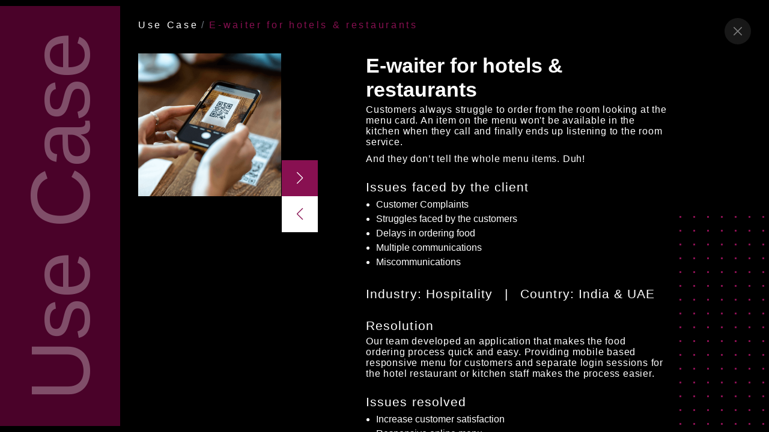

--- FILE ---
content_type: text/html
request_url: https://www.taaffeite.co/usecase-hotel-n-resto.html
body_size: 2748
content:
<!DOCTYPE html>
<html lang="en">

<head>
   <!-- Google tag (gtag.js) -->
 <script async src="https://www.googletagmanager.com/gtag/js?id=G-6M19PXPD8K"></script>
 <script> window.dataLayer = window.dataLayer || []; function gtag() { dataLayer.push(arguments); } gtag('js', new Date()); gtag('config', 'G-6M19PXPD8K'); </script>
 <!-- End Google tag (gtag.js) -->
 <!-- Google Tag Manager --> 

<script>(function(w,d,s,l,i){w[l]=w[l]||[];w[l].push({'gtm.start': 

  new Date().getTime(),event:'gtm.js'});var f=d.getElementsByTagName(s)[0], 
  
  j=d.createElement(s),dl=l!='dataLayer'?'&l='+l:'';j.async=true;j.src= 
  
  'https://www.googletagmanager.com/gtm.js?id='+i+dl;f.parentNode.insertBefore(j,f); 
  
  })(window,document,'script','dataLayer','GTM-WGLD4683');</script> 
  
  <!-- End Google Tag Manager --> 


  <!-- Required meta tags -->
  <meta charset="utf-8" />
  <meta http-equiv="X-UA-Compatible" content="IE=edge" />
  <meta name="viewport" content="width=device-width, initial-scale=1" />
  <!-- Bootstrap CSS -->
  <link href="//cdn.jsdelivr.net/npm/bootstrap@5.0.2/dist/css/bootstrap.min.css" rel="stylesheet"
    integrity="sha384-EVSTQN3/azprG1Anm3QDgpJLIm9Nao0Yz1ztcQTwFspd3yD65VohhpuuCOmLASjC" crossorigin="anonymous" />
  <link rel="stylesheet" href="https://cdn.jsdelivr.net/npm/swiper@9/swiper-bundle.min.css" />
  <link href="/assets/css/style.css" rel="stylesheet" />
  <title>
    Taaffeite Technologies | Software Development | Mobile App| BPO Services
  </title>
  
 <!-- Microsoft clarity code -->
 <script
 type="text/javascript"> (function (c, l, a, r, i, t, y) { c[a] = c[a] || function () { (c[a].q = c[a].q || []).push(arguments) }; t = l.createElement(r); t.async = 1; t.src = "https://www.clarity.ms/tag/" + i; y = l.getElementsByTagName(r)[0]; y.parentNode.insertBefore(t, y); })(window, document, "clarity", "script", "ltujd0fwcq"); </script>
<!-- End Microsoft clarity code -->

<!-- search console -->
<meta name="google-site-verification" content="joHWhw85Y9n22FAEf2UKSAYBZVKbuO0E68_DxpKKhPU"> 

<!-- End search console -->

<!-- schema -->

<script type="application/ld+json">
  {
    "@context": "https://schema.org",
    "@type": "LocalBusiness",
    "name": "Taaffeite Technologies Pvt. Ltd",
    "image": "https://www.taaffeite.co/assets/img/white-logo.svg",
    "@id": "https://www.taaffeite.co/",
    "url": "https://www.taaffeite.co/",
    "telephone": "+91 8884 99 66 99",
    "priceRange": "$10000",
    "address": {
      "@type": "PostalAddress",
      "streetAddress": "Ground, Beech, Manyata Embassy Business Park, Outer Ring Road, E-1, Nagavara",
      "addressLocality": "Bengaluru",
      "postalCode": "560045",
      "addressCountry": "IN"
    },
    "geo": {
      "@type": "GeoCoordinates",
      "latitude": 13.0461752,
      "longitude": 77.6206769
    },
    "openingHoursSpecification": [
      {
        "@type": "OpeningHoursSpecification",
        "dayOfWeek": [
          "Monday",
          "Tuesday",
          "Wednesday",
          "Thursday",
          "Friday"
        ],
        "opens": "09:00",
        "closes": "18:30"
      }
    ],
    "sameAs": [
      "https://www.facebook.com/taaffeitetechnologies",
      "https://www.instagram.com/taaffeite.technologies",
      "https://www.linkedin.com/company/taaffeite-technologies/"
    ]
  }
  </script>
</head>

<body>
<!-- Google Tag Manager (noscript) --> 

<noscript><iframe src="https://www.googletagmanager.com/ns.html?id=GTM-WGLD4683" 

  height="0" width="0" style="display:none;visibility:hidden"></iframe></noscript> 
  
  <!-- End Google Tag Manager (noscript) -->

  <div class="custom-popup popup-page">
    <div class="modal-dialog modal-fullscreen">
      <div class="modal-content">
        <div class="modal-header">
          <h5 class="modal-title">Use Case</h5>
          <button type="button" class="btn-close mobile-close" onclick="window.history.back()"></button>
        </div>
        <div class="modal-body">
          <div class="popup-head">
            <nav aria-label="breadcrumb">
              <ol class="breadcrumb">
                <li class="breadcrumb-item"><a href="#">Use Case</a></li>
                <li class="breadcrumb-item active" aria-current="page">
                  E-waiter for hotels & restaurants
                </li>
              </ol>
            </nav>
            <button type="button" class="btn-close" onclick="window.history.back()"></button>
          </div>
          <div class="popup-data">
            <div class="usecase-detail">
              <div class="">
                <div class="row">
                  <div class="col-md-5">
                    <div class="use-left">
                      <img src="/assets/img/usecase/usercase-EWA.png" alt="Usecase Appointment" class="ul-image" />
                      <div class="taff-arrow">
                        <div class="swiper-button-prev swiper-button-disabled" tabindex="-1" role="button"
                          aria-label="Previous slide" aria-controls="swiper-wrapper-101fb5e84ee683106"
                          aria-disabled="true"></div>
                        <div class="swiper-button-next" tabindex="0" role="button" aria-label="Next slide"
                          aria-controls="swiper-wrapper-101fb5e84ee683106" aria-disabled="false"></div>
                      </div>
                    </div>
                  </div>
                  <div class="col-md-7">
                    <h2>E-waiter for hotels & restaurants</h2>
                    <p>
                      Customers always struggle to order from the room looking
                      at the menu card. An item on the menu won't be available
                      in the kitchen when they call and finally ends up
                      listening to the room service.
                    </p>
                    <p>And they don’t tell the whole menu items. Duh!</p>
                    <h5>Issues faced by the client</h5>
                    <ul>
                      <li>Customer Complaints</li>
                      <li>Struggles faced by the customers</li>
                      <li>Delays in ordering food</li>
                      <li>Multiple communications</li>
                      <li>Miscommunications</li>
                    </ul>

                    <div class="twoCol">
                      <div>Industry: Hospitality</div>
                      <div class="tc-sap">|</div>
                      <div>Country: India & UAE</div>
                    </div>

                    <h5>Resolution</h5>
                    <p>
                      Our team developed an application that makes the food
                      ordering process quick and easy. Providing mobile based
                      responsive menu for customers and separate login
                      sessions for the hotel restaurant or kitchen staff makes
                      the process easier.
                    </p>

                    <h5>Issues resolved</h5>
                    <ul>
                      <li>Increase customer satisfaction</li>
                      <li>Responsive online menu</li>
                      <li>Eliminating delays in ordering food</li>
                      <li>Online payment and offers</li>
                      <li>Room food ordering made easy</li>
                      <li>Restaurant food ordering made easy</li>
                      <li>Online Billing</li>
                      <li>Reports for the hotels</li>
                      <li>Dashboard for the hotels</li>
                    </ul>

                    <h5>Technologies used</h5>
                    <p>HTML5, CSS3, Angular, Python & Django</p>
                  </div>
                </div>
              </div>
            </div>
          </div>
        </div>
      </div>
    </div>
  </div>
</body>

</html>

--- FILE ---
content_type: text/css
request_url: https://www.taaffeite.co/assets/css/style.css
body_size: 30114
content:
@import url("//fonts.googleapis.com/css2?family=Montserrat:wght@400;500&display=swap");

@font-face {
  font-family: 'Nunito Sans', sans-serif;
  src: url("../../assets/fonts/UniSans.woff2") format("woff2");
  font-weight: normal;
  font-style: normal;
  font-display: swap;
}

@font-face {
  font-family: 'Nunito Sans', sans-serif;
  src: url("../../assets/fonts/UniSans-Heavy.woff2") format("woff2");
  font-weight: 900;
  font-style: normal;
  font-display: swap;
}

@font-face {
  font-family: 'Nunito Sans', sans-serif;
  src: url("../../assets/fonts/UniSans-SemiBold.woff2") format("woff2");
  font-weight: 600;
  font-style: normal;
  font-display: swap;
}

@font-face {
  font-family: 'Nunito Sans', sans-serif;
  src: url("../../assets/fonts/UniSans-Light.woff2") format("woff2");
  font-weight: 300;
  font-style: normal;
  font-display: swap;
}

@font-face {
  font-family: 'Nunito Sans', sans-serif;
  src: url("../../assets/fonts/UniSans-Thin.woff2") format("woff2");
  font-weight: 100;
  font-style: normal;
  font-display: swap;
}

@font-face {
  font-family: 'Nunito Sans', sans-serif;
  src: url("../../assets/fonts/UniSans-Bold.woff2") format("woff2");
  font-weight: bold;
  font-style: normal;
  font-display: swap;
}

@font-face {
  font-family: "Uni Sans Book";
  src: url("../../assets/fonts/UniSansBook.woff2") format("woff2");
  font-weight: normal;
  font-style: normal;
  font-display: swap;
}

@font-face {
  font-family: 'Anton', sans-serif;
  src: url("../../assets/fonts/BebasKai.woff2") format("woff2");
  font-weight: normal;
  font-style: normal;
  font-display: swap;
}

/*!
 * Bootstrap v3.3.7 (https://getbootstrap.com)
 * Copyright 2011-2016 Twitter, Inc.
 * Licensed under MIT (https://github.com/twbs/bootstrap/blob/master/LICENSE)
 */
/*!
 * Generated using the Bootstrap Customizer (https://getbootstrap.com/customize/?id=3480420b1bdb271445f091b053f499d7)
 * Config saved to config.json and https://gist.github.com/3480420b1bdb271445f091b053f499d7
 */
/*!
 * Bootstrap v3.3.7 (https://getbootstrap.com)
 * Copyright 2011-2016 Twitter, Inc.
 * Licensed under MIT (https://github.com/twbs/bootstrap/blob/master/LICENSE)
 */
/*! normalize.css v3.0.3 | MIT License | github.com/necolas/normalize.css */
html {
  font-family: sans-serif;
  -ms-text-size-adjust: 100%;
  -webkit-text-size-adjust: 100%;
}

body {
  margin: 0;
}

article,
aside,
details,
figcaption,
figure,
footer,
header,
hgroup,
main,
menu,
nav,
section,
summary {
  display: block;
}

audio,
canvas,
progress,
video {
  display: inline-block;
  vertical-align: baseline;
}

audio:not([controls]) {
  display: none;
  height: 0;
}

[hidden],
template {
  display: none;
}

a {
  background-color: transparent;
}

a:active,
a:hover {
  outline: 0;
}

abbr[title] {
  border-bottom: 1px dotted;
}

b,
strong {
  font-weight: bold;
}

dfn {
  font-style: italic;
}

h1 {
  font-size: 2em;
  margin: 0.67em 0;
}

mark {
  background: #ff0;
  color: #000;
}

small {
  font-size: 80%;
}

sub,
sup {
  font-size: 75%;
  line-height: 0;
  position: relative;
  vertical-align: baseline;
}

sup {
  top: -0.5em;
}

sub {
  bottom: -0.25em;
}

img {
  border: 0;
}

svg:not(:root) {
  overflow: hidden;
}

figure {
  margin: 1em 40px;
}

hr {
  box-sizing: content-box;
  height: 0;
}

pre {
  overflow: auto;
}

code,
kbd,
pre,
samp {
  font-family: monospace, monospace;
  font-size: 1em;
}

button,
input,
optgroup,
select,
textarea {
  color: inherit;
  font: inherit;
  margin: 0;
}

button {
  overflow: visible;
}

button,
select {
  text-transform: none;
}

button,
html input[type=button],
input[type=reset],
input[type=submit] {
  -webkit-appearance: button;
  cursor: pointer;
}

button[disabled],
html input[disabled] {
  cursor: default;
}

button::-moz-focus-inner,
input::-moz-focus-inner {
  border: 0;
  padding: 0;
}

input {
  line-height: normal;
}

input[type=checkbox],
input[type=radio] {
  box-sizing: border-box;
  padding: 0;
}

input[type=number]::-webkit-inner-spin-button,
input[type=number]::-webkit-outer-spin-button {
  height: auto;
}

input[type=search] {
  -webkit-appearance: textfield;
  box-sizing: content-box;
}

input[type=search]::-webkit-search-cancel-button,
input[type=search]::-webkit-search-decoration {
  -webkit-appearance: none;
}

fieldset {
  border: 1px solid #c0c0c0;
  margin: 0 2px;
  padding: 0.35em 0.625em 0.75em;
}

legend {
  border: 0;
  padding: 0;
}

textarea {
  overflow: auto;
}

optgroup {
  font-weight: bold;
}

table {
  border-collapse: collapse;
  border-spacing: 0;
}

td,
th {
  padding: 0;
}

* {
  box-sizing: border-box;
}

*:before,
*:after {
  box-sizing: border-box;
}

html {
  font-size: 10px;
  -webkit-tap-highlight-color: rgba(0, 0, 0, 0);
}

input,
button,
select,
textarea {
  font-family: inherit;
  font-size: inherit;
  line-height: inherit;
}

a {
  color: #337ab7;
  text-decoration: none;
}

a:hover,
a:focus {
  color: #23527c;
  text-decoration: underline;
}

a:focus {
  outline: 5px auto -webkit-focus-ring-color;
  outline-offset: -2px;
}

figure {
  margin: 0;
}

img {
  vertical-align: middle;
}

.img-responsive {
  display: block;
  max-width: 100%;
  height: auto;
}

.img-rounded {
  border-radius: 6px;
}

.img-thumbnail {
  padding: 4px;
  line-height: 1.42857143;
  background-color: #ffffff;
  border: 1px solid #dddddd;
  border-radius: 4px;
  transition: all 0.2s ease-in-out;
  display: inline-block;
  max-width: 100%;
  height: auto;
}

.img-circle {
  border-radius: 50%;
}

hr {
  margin-top: 20px;
  margin-bottom: 20px;
  border: 0;
  border-top: 1px solid #eeeeee;
}

.sr-only {
  position: absolute;
  width: 1px;
  height: 1px;
  margin: -1px;
  padding: 0;
  overflow: hidden;
  clip: rect(0, 0, 0, 0);
  border: 0;
}

.sr-only-focusable:active,
.sr-only-focusable:focus {
  position: static;
  width: auto;
  height: auto;
  margin: 0;
  overflow: visible;
  clip: auto;
}

[role=button] {
  cursor: pointer;
}

.container {
  margin-right: auto;
  margin-left: auto;
  padding-left: 15px;
  padding-right: 15px;
}

@media (min-width: 768px) {
  .container {
    width: 750px;
  }
}

@media (min-width: 992px) {
  .container {
    width: 970px;
  }
}

@media (min-width: 1200px) {
  .container {
    width: 1170px;
  }
}

.container-fluid {
  margin-right: auto;
  margin-left: auto;
  padding-left: 15px;
  padding-right: 15px;
}

.row {
  margin-left: -15px;
  margin-right: -15px;
}

.col-xs-1,
.col-sm-1,
.col-md-1,
.col-lg-1,
.col-xs-2,
.col-sm-2,
.col-md-2,
.col-lg-2,
.col-xs-3,
.col-sm-3,
.col-md-3,
.col-lg-3,
.col-xs-4,
.col-sm-4,
.col-md-4,
.col-lg-4,
.col-xs-5,
.col-sm-5,
.col-md-5,
.col-lg-5,
.col-xs-6,
.col-sm-6,
.col-md-6,
.col-lg-6,
.col-xs-7,
.col-sm-7,
.col-md-7,
.col-lg-7,
.col-xs-8,
.col-sm-8,
.col-md-8,
.col-lg-8,
.col-xs-9,
.col-sm-9,
.col-md-9,
.col-lg-9,
.col-xs-10,
.col-sm-10,
.col-md-10,
.col-lg-10,
.col-xs-11,
.col-sm-11,
.col-md-11,
.col-lg-11,
.col-xs-12,
.col-sm-12,
.col-md-12,
.col-lg-12 {
  position: relative;
  min-height: 1px;
  padding-left: 15px;
  padding-right: 15px;
}

.col-xs-1,
.col-xs-2,
.col-xs-3,
.col-xs-4,
.col-xs-5,
.col-xs-6,
.col-xs-7,
.col-xs-8,
.col-xs-9,
.col-xs-10,
.col-xs-11,
.col-xs-12 {
  float: left;
}

.col-xs-12 {
  width: 100%;
}

.col-xs-11 {
  width: 91.66666667%;
}

.col-xs-10 {
  width: 83.33333333%;
}

.col-xs-9 {
  width: 75%;
}

.col-xs-8 {
  width: 66.66666667%;
}

.col-xs-7 {
  width: 58.33333333%;
}

.col-xs-6 {
  width: 50%;
}

.col-xs-5 {
  width: 41.66666667%;
}

.col-xs-4 {
  width: 33.33333333%;
}

.col-xs-3 {
  width: 25%;
}

.col-xs-2 {
  width: 16.66666667%;
}

.col-xs-1 {
  width: 8.33333333%;
}

.col-xs-pull-12 {
  right: 100%;
}

.col-xs-pull-11 {
  right: 91.66666667%;
}

.col-xs-pull-10 {
  right: 83.33333333%;
}

.col-xs-pull-9 {
  right: 75%;
}

.col-xs-pull-8 {
  right: 66.66666667%;
}

.col-xs-pull-7 {
  right: 58.33333333%;
}

.col-xs-pull-6 {
  right: 50%;
}

.col-xs-pull-5 {
  right: 41.66666667%;
}

.col-xs-pull-4 {
  right: 33.33333333%;
}

.col-xs-pull-3 {
  right: 25%;
}

.col-xs-pull-2 {
  right: 16.66666667%;
}

.col-xs-pull-1 {
  right: 8.33333333%;
}

.col-xs-pull-0 {
  right: auto;
}

.col-xs-push-12 {
  left: 100%;
}

.col-xs-push-11 {
  left: 91.66666667%;
}

.col-xs-push-10 {
  left: 83.33333333%;
}

.col-xs-push-9 {
  left: 75%;
}

.col-xs-push-8 {
  left: 66.66666667%;
}

.col-xs-push-7 {
  left: 58.33333333%;
}

.col-xs-push-6 {
  left: 50%;
}

.col-xs-push-5 {
  left: 41.66666667%;
}

.col-xs-push-4 {
  left: 33.33333333%;
}

.col-xs-push-3 {
  left: 25%;
}

.col-xs-push-2 {
  left: 16.66666667%;
}

.col-xs-push-1 {
  left: 8.33333333%;
}

.col-xs-push-0 {
  left: auto;
}

.col-xs-offset-12 {
  margin-left: 100%;
}

.col-xs-offset-11 {
  margin-left: 91.66666667%;
}

.col-xs-offset-10 {
  margin-left: 83.33333333%;
}

.col-xs-offset-9 {
  margin-left: 75%;
}

.col-xs-offset-8 {
  margin-left: 66.66666667%;
}

.col-xs-offset-7 {
  margin-left: 58.33333333%;
}

.col-xs-offset-6 {
  margin-left: 50%;
}

.col-xs-offset-5 {
  margin-left: 41.66666667%;
}

.col-xs-offset-4 {
  margin-left: 33.33333333%;
}

.col-xs-offset-3 {
  margin-left: 25%;
}

.col-xs-offset-2 {
  margin-left: 16.66666667%;
}

.col-xs-offset-1 {
  margin-left: 8.33333333%;
}

.col-xs-offset-0 {
  margin-left: 0%;
}

@media (min-width: 768px) {

  .col-sm-1,
  .col-sm-2,
  .col-sm-3,
  .col-sm-4,
  .col-sm-5,
  .col-sm-6,
  .col-sm-7,
  .col-sm-8,
  .col-sm-9,
  .col-sm-10,
  .col-sm-11,
  .col-sm-12 {
    float: left;
  }

  .col-sm-12 {
    width: 100%;
  }

  .col-sm-11 {
    width: 91.66666667%;
  }

  .col-sm-10 {
    width: 83.33333333%;
  }

  .col-sm-9 {
    width: 75%;
  }

  .col-sm-8 {
    width: 66.66666667%;
  }

  .col-sm-7 {
    width: 58.33333333%;
  }

  .col-sm-6 {
    width: 50%;
  }

  .col-sm-5 {
    width: 41.66666667%;
  }

  .col-sm-4 {
    width: 33.33333333%;
  }

  .col-sm-3 {
    width: 25%;
  }

  .col-sm-2 {
    width: 16.66666667%;
  }

  .col-sm-1 {
    width: 8.33333333%;
  }

  .col-sm-pull-12 {
    right: 100%;
  }

  .col-sm-pull-11 {
    right: 91.66666667%;
  }

  .col-sm-pull-10 {
    right: 83.33333333%;
  }

  .col-sm-pull-9 {
    right: 75%;
  }

  .col-sm-pull-8 {
    right: 66.66666667%;
  }

  .col-sm-pull-7 {
    right: 58.33333333%;
  }

  .col-sm-pull-6 {
    right: 50%;
  }

  .col-sm-pull-5 {
    right: 41.66666667%;
  }

  .col-sm-pull-4 {
    right: 33.33333333%;
  }

  .col-sm-pull-3 {
    right: 25%;
  }

  .col-sm-pull-2 {
    right: 16.66666667%;
  }

  .col-sm-pull-1 {
    right: 8.33333333%;
  }

  .col-sm-pull-0 {
    right: auto;
  }

  .col-sm-push-12 {
    left: 100%;
  }

  .col-sm-push-11 {
    left: 91.66666667%;
  }

  .col-sm-push-10 {
    left: 83.33333333%;
  }

  .col-sm-push-9 {
    left: 75%;
  }

  .col-sm-push-8 {
    left: 66.66666667%;
  }

  .col-sm-push-7 {
    left: 58.33333333%;
  }

  .col-sm-push-6 {
    left: 50%;
  }

  .col-sm-push-5 {
    left: 41.66666667%;
  }

  .col-sm-push-4 {
    left: 33.33333333%;
  }

  .col-sm-push-3 {
    left: 25%;
  }

  .col-sm-push-2 {
    left: 16.66666667%;
  }

  .col-sm-push-1 {
    left: 8.33333333%;
  }

  .col-sm-push-0 {
    left: auto;
  }

  .col-sm-offset-12 {
    margin-left: 100%;
  }

  .col-sm-offset-11 {
    margin-left: 91.66666667%;
  }

  .col-sm-offset-10 {
    margin-left: 83.33333333%;
  }

  .col-sm-offset-9 {
    margin-left: 75%;
  }

  .col-sm-offset-8 {
    margin-left: 66.66666667%;
  }

  .col-sm-offset-7 {
    margin-left: 58.33333333%;
  }

  .col-sm-offset-6 {
    margin-left: 50%;
  }

  .col-sm-offset-5 {
    margin-left: 41.66666667%;
  }

  .col-sm-offset-4 {
    margin-left: 33.33333333%;
  }

  .col-sm-offset-3 {
    margin-left: 25%;
  }

  .col-sm-offset-2 {
    margin-left: 16.66666667%;
  }

  .col-sm-offset-1 {
    margin-left: 8.33333333%;
  }

  .col-sm-offset-0 {
    margin-left: 0%;
  }
}

@media (min-width: 992px) {

  .col-md-1,
  .col-md-2,
  .col-md-3,
  .col-md-4,
  .col-md-5,
  .col-md-6,
  .col-md-7,
  .col-md-8,
  .col-md-9,
  .col-md-10,
  .col-md-11,
  .col-md-12 {
    float: left;
  }

  .col-md-12 {
    width: 100%;
  }

  .col-md-11 {
    width: 91.66666667%;
  }

  .col-md-10 {
    width: 83.33333333%;
  }

  .col-md-9 {
    width: 75%;
  }

  .col-md-8 {
    width: 66.66666667%;
  }

  .col-md-7 {
    width: 58.33333333%;
  }

  .col-md-6 {
    width: 50%;
  }

  .col-md-5 {
    width: 41.66666667%;
  }

  .col-md-4 {
    width: 33.33333333%;
  }

  .col-md-3 {
    width: 25%;
  }

  .col-md-2 {
    width: 16.66666667%;
  }

  .col-md-1 {
    width: 8.33333333%;
  }

  .col-md-pull-12 {
    right: 100%;
  }

  .col-md-pull-11 {
    right: 91.66666667%;
  }

  .col-md-pull-10 {
    right: 83.33333333%;
  }

  .col-md-pull-9 {
    right: 75%;
  }

  .col-md-pull-8 {
    right: 66.66666667%;
  }

  .col-md-pull-7 {
    right: 58.33333333%;
  }

  .col-md-pull-6 {
    right: 50%;
  }

  .col-md-pull-5 {
    right: 41.66666667%;
  }

  .col-md-pull-4 {
    right: 33.33333333%;
  }

  .col-md-pull-3 {
    right: 25%;
  }

  .col-md-pull-2 {
    right: 16.66666667%;
  }

  .col-md-pull-1 {
    right: 8.33333333%;
  }

  .col-md-pull-0 {
    right: auto;
  }

  .col-md-push-12 {
    left: 100%;
  }

  .col-md-push-11 {
    left: 91.66666667%;
  }

  .col-md-push-10 {
    left: 83.33333333%;
  }

  .col-md-push-9 {
    left: 75%;
  }

  .col-md-push-8 {
    left: 66.66666667%;
  }

  .col-md-push-7 {
    left: 58.33333333%;
  }

  .col-md-push-6 {
    left: 50%;
  }

  .col-md-push-5 {
    left: 41.66666667%;
  }

  .col-md-push-4 {
    left: 33.33333333%;
  }

  .col-md-push-3 {
    left: 25%;
  }

  .col-md-push-2 {
    left: 16.66666667%;
  }

  .col-md-push-1 {
    left: 8.33333333%;
  }

  .col-md-push-0 {
    left: auto;
  }

  .col-md-offset-12 {
    margin-left: 100%;
  }

  .col-md-offset-11 {
    margin-left: 91.66666667%;
  }

  .col-md-offset-10 {
    margin-left: 83.33333333%;
  }

  .col-md-offset-9 {
    margin-left: 75%;
  }

  .col-md-offset-8 {
    margin-left: 66.66666667%;
  }

  .col-md-offset-7 {
    margin-left: 58.33333333%;
  }

  .col-md-offset-6 {
    margin-left: 50%;
  }

  .col-md-offset-5 {
    margin-left: 41.66666667%;
  }

  .col-md-offset-4 {
    margin-left: 33.33333333%;
  }

  .col-md-offset-3 {
    margin-left: 25%;
  }

  .col-md-offset-2 {
    margin-left: 16.66666667%;
  }

  .col-md-offset-1 {
    margin-left: 8.33333333%;
  }

  .col-md-offset-0 {
    margin-left: 0%;
  }
}

@media (min-width: 1200px) {

  .col-lg-1,
  .col-lg-2,
  .col-lg-3,
  .col-lg-4,
  .col-lg-5,
  .col-lg-6,
  .col-lg-7,
  .col-lg-8,
  .col-lg-9,
  .col-lg-10,
  .col-lg-11,
  .col-lg-12 {
    float: left;
  }

  .col-lg-12 {
    width: 100%;
  }

  .col-lg-11 {
    width: 91.66666667%;
  }

  .col-lg-10 {
    width: 83.33333333%;
  }

  .col-lg-9 {
    width: 75%;
  }

  .col-lg-8 {
    width: 66.66666667%;
  }

  .col-lg-7 {
    width: 58.33333333%;
  }

  .col-lg-6 {
    width: 50%;
  }

  .col-lg-5 {
    width: 41.66666667%;
  }

  .col-lg-4 {
    width: 33.33333333%;
  }

  .col-lg-3 {
    width: 25%;
  }

  .col-lg-2 {
    width: 16.66666667%;
  }

  .col-lg-1 {
    width: 8.33333333%;
  }

  .col-lg-pull-12 {
    right: 100%;
  }

  .col-lg-pull-11 {
    right: 91.66666667%;
  }

  .col-lg-pull-10 {
    right: 83.33333333%;
  }

  .col-lg-pull-9 {
    right: 75%;
  }

  .col-lg-pull-8 {
    right: 66.66666667%;
  }

  .col-lg-pull-7 {
    right: 58.33333333%;
  }

  .col-lg-pull-6 {
    right: 50%;
  }

  .col-lg-pull-5 {
    right: 41.66666667%;
  }

  .col-lg-pull-4 {
    right: 33.33333333%;
  }

  .col-lg-pull-3 {
    right: 25%;
  }

  .col-lg-pull-2 {
    right: 16.66666667%;
  }

  .col-lg-pull-1 {
    right: 8.33333333%;
  }

  .col-lg-pull-0 {
    right: auto;
  }

  .col-lg-push-12 {
    left: 100%;
  }

  .col-lg-push-11 {
    left: 91.66666667%;
  }

  .col-lg-push-10 {
    left: 83.33333333%;
  }

  .col-lg-push-9 {
    left: 75%;
  }

  .col-lg-push-8 {
    left: 66.66666667%;
  }

  .col-lg-push-7 {
    left: 58.33333333%;
  }

  .col-lg-push-6 {
    left: 50%;
  }

  .col-lg-push-5 {
    left: 41.66666667%;
  }

  .col-lg-push-4 {
    left: 33.33333333%;
  }

  .col-lg-push-3 {
    left: 25%;
  }

  .col-lg-push-2 {
    left: 16.66666667%;
  }

  .col-lg-push-1 {
    left: 8.33333333%;
  }

  .col-lg-push-0 {
    left: auto;
  }

  .col-lg-offset-12 {
    margin-left: 100%;
  }

  .col-lg-offset-11 {
    margin-left: 91.66666667%;
  }

  .col-lg-offset-10 {
    margin-left: 83.33333333%;
  }

  .col-lg-offset-9 {
    margin-left: 75%;
  }

  .col-lg-offset-8 {
    margin-left: 66.66666667%;
  }

  .col-lg-offset-7 {
    margin-left: 58.33333333%;
  }

  .col-lg-offset-6 {
    margin-left: 50%;
  }

  .col-lg-offset-5 {
    margin-left: 41.66666667%;
  }

  .col-lg-offset-4 {
    margin-left: 33.33333333%;
  }

  .col-lg-offset-3 {
    margin-left: 25%;
  }

  .col-lg-offset-2 {
    margin-left: 16.66666667%;
  }

  .col-lg-offset-1 {
    margin-left: 8.33333333%;
  }

  .col-lg-offset-0 {
    margin-left: 0%;
  }
}

.clearfix:before,
.clearfix:after,
.container:before,
.container:after,
.container-fluid:before,
.container-fluid:after,
.row:before,
.row:after {
  content: " ";
  display: table;
}

.clearfix:after,
.container:after,
.container-fluid:after,
.row:after {
  clear: both;
}

.center-block {
  display: block;
  margin-left: auto;
  margin-right: auto;
}

.pull-right {
  float: right !important;
}

.pull-left {
  float: left !important;
}

.hide {
  display: none !important;
}

.show {
  display: block !important;
}

.invisible {
  visibility: hidden;
}

.text-hide {
  font: 0/0 a;
  color: transparent;
  text-shadow: none;
  background-color: transparent;
  border: 0;
}

.hidden {
  display: none !important;
}

.affix {
  position: fixed;
}

#header {
  position: fixed;
  width: 100%;
  z-index: 3;
  top: 0px;
  background: linear-gradient(to bottom, #1b191c 0%, rgba(27, 25, 28, 0) 100%);
}

#header-index {
  position: fixed;
  width: 100%;
  z-index: 3;
  top: 0px;
  background: linear-gradient(to bottom, #1b191c 0%, rgba(27, 25, 28, 0) 100%);
}

nav.navbar {
  margin-left: auto;
  padding-top: 25px;
  transition: background-color 0.5s ease;
}

@media (max-width: 767px) {
  nav.navbar .container-fluid {
    justify-content: space-between;
    padding: 0px;
  }

  nav.navbar .container-fluid .navbar-toggler {
    margin-left: 20px;
    margin-right: 30px;
  }

  nav.navbar .container-fluid .navbar-toggler:focus {
    box-shadow: unset;
  }

  nav.navbar .container-fluid .navbar-collapse {
    height: 100vh;
    background: #1c1c1ced;
  }

  nav.navbar .container-fluid .navbar-collapse ul {
    max-height: 100%;
    padding-top: 0px;
    align-items: stretch;
    /* text-align: center; */
    /* display: unset; */
  }
  .mega-menu{
    display: none!important;
  }
}

nav.navbar .navbar-brand img {
  width: 200px;
  transition: all 0.5s ease;
}

@media (max-width: 767px) {
  nav.navbar .navbar-brand img {
    width: 130px;
  }
}

nav.navbar.fixed {
  /* background: linear-gradient(to bottom, rgb(0, 0, 0) 0%, rgb(0, 0, 0) 25%, rgba(0, 0, 0, 0) 90%); */
  background: #04060c;
  transition: background-color 0.5s ease;
  padding-top: 10px;
  padding-bottom: 10px;
}

nav.navbar.fixed .navbar-brand img {
  width: 150px;
  transition: all 0.5s ease;
}

@media (max-width: 767px) {
  nav.navbar.fixed .navbar-brand img {
    width: 130px;
  }
  a.btn-header{
    /* margin: 15px 0; */
    display: block;
    margin: 12px;
  }
}

nav.navbar .me-auto {
  margin-right: unset !important;
  margin-left: auto !important;
}

nav.navbar ul {
  /* display: flex; */
  align-items: center;
}

nav.navbar ul li {
  padding: 0 20px;
}

nav.navbar ul li a.nav-link {
  padding: 2px 0px !important;
  /* font-family: 'Anton', sans-serif; */
  font-weight: normal;
  font-size: 22px;
  color: #fff;
  border: 1px solid transparent;
  position: relative;
  text-decoration: none;
  opacity: 0.7;
  transition: 0.2s cubic-bezier(0.2, 0.73, 0.78, 0.32);

}
.dropdown-menu {
  background-color: #050505;
}

.dropdown-menu .dropdown-item{
  font-size: 16px;
  padding: 8px;
  color: #8e8e8e;
}
.dropdown-menu .dropdown-header{
  font-size: 13px;
  padding: 8px;
  padding-left: 30px;
  font-weight: 600;
  color: #8c8c8c;
}
.nav-item>.dropdown-menu{
  padding-bottom: 0;
  margin-top: 0;
}
.nav-item>.dropdown-menu>li{
  border-bottom: 1px solid #2a2a2a!important;
}
.dropdown-item:focus, .dropdown-item:hover{
  background: #202020;
}
.dropdown-menu li .dropdown-menu li a{
  padding-left: 30px;
}
.dropdown-toggle::after{
  position: absolute;
  content: url(../img/down-icon.svg);
  right: 15px;
  top: 5px;
  border: none;
}
.dropdown-submenu.dropdown-toggle::after{
  position: absolute;
  content: url(../img/plus-icon.svg);
  right: 15px;
  top: 5px;
  border: none;
}
.dropdown-submenu.dropdown-toggle.show::after{
  position: absolute;
  content: url(../img/minus-icon.svg);
  right: 15px;
  top: 5px;
  border: none;
}
@media (min-width: 768px) {
  .dropdown-toggle::after{
    display: none;
  }
  nav.navbar ul li a.nav-link::before{
    content: ""!important;
    position: absolute!important;
    left: 0!important;
    bottom: 0!important;
    width: 100%!important;
    height: 3px!important;
    background: radial-gradient(50.65% 100% at 50.65% 5.96%, #D9D9D9 0%, #ffffff00 100%)!important;
    opacity: 0;
    filter: blur(3px);
    /* background: radial-gradient(101.3% 200% at 50.65% -244.04%, #D9D9D9 0%, rgba(255, 255, 255, 0.00) 100%); */
    transition: 0.1s cubic-bezier(0.2, 0.73, 0.78, 0.32);
  }
  
  nav.navbar ul li a.nav-link:hover{
    opacity: 1!important;
    transition-delay: 0.2s!important;
  }
  nav.navbar ul li a.nav-link:hover::before{
    opacity: 1;
    filter: blur(0px)!important;
    background: radial-gradient(50.65% 100% at 50.65% 5.96%, #ffffff 0%, #ffffff00 100%)!important;
    /* border-bottom: 3px solid #fff; */
  }

  .nav-link.active {
    opacity: 1 !important;
  }

  .nav-link.active::before {
    opacity: 1 !important;
    filter: blur(0px) !important;
  }
}

nav.navbar .btn-search {
  border-radius: 50%;
  background-color: rgba(0, 0, 0, 0.19);
  color: #fff;
  padding: 15px;
  border: 0px;
}

.social-icons img {
  width: 30px !important;
  margin-right: 8px;
}

.footer {
  font-family: 'Nunito Sans', sans-serif;
  font-size: 16px;
  background-color: #1b191c;
  padding-top: 50px;
}

.footer .copyrights {
  color: #9c8fa2;
  margin-top: 15px;
  margin-bottom: 15px;
  display: flex;
  justify-content: space-between;
}

@media (max-width: 767px) {
  .footer .copyrights {
    flex-direction: column;
    justify-content: flex-start;
  }
  nav.navbar ul li{
    padding: 0;
  }

  nav.navbar ul li a.nav-link {
    border-bottom: 0.5px solid #ffffff26;
    padding: 10px!important;
    background: #444444;
  }
}

.footer .footer-logo {
  margin-bottom: 20px;
}

.footer p {
  color: #9c8fa2;
  max-width: 500px;
}

.footer ul li {
  margin: 10px 0;
}

.footer ul li a {
  color: #9c8fa2;
}

.footer .sc-list a {
  display: block;
  margin-bottom: 20px;
}

.footer .sc-list img {
  width: 80px;
  max-height: 100px;
  object-fit: contain;
}

.footer h4 {
  font-family: 'Anton', sans-serif;
  font-weight: normal;
  font-size: 22px;
  margin-bottom: 20px;
  color: #9c8fa2;
}

@media (max-width: 767px) {
  .footer h4 {
    margin-top: 40px;
  }
}

.cookies-section {
  background-color: #9c8fa2;
  padding: 5px 15px;
  display: flex;
  align-items: center;
  font-size: 18px;
  color: #000000;
  position: fixed;
  z-index: 1;
  bottom: 0px;
  width: 100%;
}

.cookies-section p a {
  color: inherit;
  text-decoration: underline;
}

.cookies-section a,
.cookies-section button {
  margin-left: auto;
}

body {
  background: #000000;
  color: #ffffff;
  font-family: 'Nunito Sans', sans-serif;
  font-size: 14px;
  overflow-x: hidden;
  overflow-y: auto;
  line-height: 1.5;
}

a:hover {
  text-decoration: none;
}

a:focus {
  outline: none;
  outline-offset: 0;
}

ul,
li {
  list-style: none;
  margin: 0px;
  padding: 0px;
}

.taff-arrow,
.sec-products .arrow-slider,
.sec-services .image-slider-wrapper .arrow-slider,
.slider-hero .arrow-slider {
  position: absolute;
  right: -44px;
  top: 0px;
  display: flex;
  flex-direction: column-reverse;
}

.taff-arrow .swiper-button-prev,
.sec-products .arrow-slider .swiper-button-prev,
.sec-services .image-slider-wrapper .arrow-slider .swiper-button-prev,
.slider-hero .arrow-slider .swiper-button-prev,
.taff-arrow .swiper-button-next,
.sec-products .arrow-slider .swiper-button-next,
.sec-services .image-slider-wrapper .arrow-slider .swiper-button-next,
.slider-hero .arrow-slider .swiper-button-next {
  height: 60px;
  width: 60px;
  display: flex;
  align-items: center;
  justify-content: center;
  position: unset;
  right: 0px;
  color: #fff;
  background-color: #881051;
  margin: 0px;
}

.taff-arrow .swiper-button-prev.swiper-button-disabled,
.sec-products .arrow-slider .swiper-button-prev.swiper-button-disabled,
.sec-services .image-slider-wrapper .arrow-slider .swiper-button-prev.swiper-button-disabled,
.slider-hero .arrow-slider .swiper-button-prev.swiper-button-disabled,
.taff-arrow .swiper-button-next.swiper-button-disabled,
.sec-products .arrow-slider .swiper-button-next.swiper-button-disabled,
.sec-services .image-slider-wrapper .arrow-slider .swiper-button-next.swiper-button-disabled,
.slider-hero .arrow-slider .swiper-button-next.swiper-button-disabled {
  opacity: 1;
  background-color: #fff;
  color: #881051;
}

.taff-arrow .swiper-button-prev:after,
.sec-products .arrow-slider .swiper-button-prev:after,
.sec-services .image-slider-wrapper .arrow-slider .swiper-button-prev:after,
.slider-hero .arrow-slider .swiper-button-prev:after,
.taff-arrow .swiper-button-next:after,
.sec-products .arrow-slider .swiper-button-next:after,
.sec-services .image-slider-wrapper .arrow-slider .swiper-button-next:after,
.slider-hero .arrow-slider .swiper-button-next:after {
  font-size: 20px;
}

.btn {
  border: 0px;
  border-radius: 0px;
  /* font-family: 'Anton', sans-serif; */
  font-size: 18px;
  padding: 7px 15px;
}

@media only screen and (min-width: 320px) and (max-width: 768px) {
  .btn {
    font-size: 13px;
    padding: 7px 15px;
  }

  .btn.btn-primary:after {
    background-size: 12px !important;
    right: 0px;
    top: 11px;
    height: 30px;
    width: 27px !important;
  }

  .btn.btn-primary {

    padding-right: 38px !important;
  }
}

.btn.btn-primary,
.btn.btn-transparent,
.btn.btn-pink {
  background: linear-gradient(to right, #881051 0%, #703f91 100%);
  position: relative;
  padding-right: 50px;
  padding-left: 50px;
}

.btn.btn-primary:focus,
.btn.btn-transparent:focus,
.btn.btn-pink:focus {
  text-decoration: none;
  box-shadow: none;
}

.btn.btn-primary:after,
.btn.btn-transparent:after,
.btn.btn-pink:after {
  content: "";
  background: url('data:image/svg+xml,<svg xmlns="http://www.w3.org/2000/svg" width="22.013" height="19.991" viewBox="0 0 22.013 19.991"><defs><style>.a{fill:none;stroke:%23fff;stroke-width:2px;}</style></defs><g transform="translate(1637.09 -755.904)"><path class="a" d="M-1636.09,765.8h20.228" transform="translate(-1)"/><path class="a" d="M-1625.652,775.2l9.17-9.424-9.17-9.162"/></g></svg>');
  background-repeat: no-repeat;
  background-size: 18px;
  position: absolute;
  right: 0px;
  top: 11px;
  height: 30px;
  width: 30px;
}

.btn.btn-transparent,
.btn.btn-pink {
  font-family: 'Nunito Sans', sans-serif;
  font-weight: 600;
  font-size: 21px;
  letter-spacing: 0.05em;
  background: transparent;
  color: #fff;
  outline: none;
}

.btn.btn-transparent:after,
.btn.btn-pink:after {
  top: 15px;
}

.btn.btn-pink {
  padding: 0px;
  padding-right: 50px;
  color: #881051;
}

.btn.btn-pink:after {
  top: 8px;
  background: url('data:image/svg+xml,<svg xmlns="http://www.w3.org/2000/svg" width="22.013" height="19.991" viewBox="0 0 22.013 19.991"><defs><style>.a{fill:none;stroke:%23881051;stroke-width:2px;}</style></defs><g transform="translate(1637.09 -755.904)"><path class="a" d="M-1636.09,765.8h20.228" transform="translate(-1)"/><path class="a" d="M-1625.652,775.2l9.17-9.424-9.17-9.162"/></g></svg>');
  background-repeat: no-repeat;
  background-size: 18px;
}

.popup-menu,
.services-listing .srl-list .menu-list a.ml-link {
  border: 0px;
  border-radius: 0px;
  font-family: 'Nunito Sans', sans-serif;
  font-size: 18px;
  padding: 10px 15px;
  background-color: #191919;
  position: relative;
  padding-right: 50px;
  width: 100%;
  color: #fff;
  display: inline-block;
}

.popup-menu:after,
.services-listing .srl-list .menu-list a.ml-link:after {
  content: "";
  background: url('data:image/svg+xml,<svg xmlns="http://www.w3.org/2000/svg" width="22.013" height="19.991" viewBox="0 0 22.013 19.991"><defs><style>.a{fill:none;stroke:%23fff;stroke-width:2px;}</style></defs><g transform="translate(1637.09 -755.904)"><path class="a" d="M-1636.09,765.8h20.228" transform="translate(-1)"/><path class="a" d="M-1625.652,775.2l9.17-9.424-9.17-9.162"/></g></svg>');
  background-repeat: no-repeat;
  background-size: 18px;
  position: absolute;
  right: 0px;
  top: 15px;
  height: 30px;
  width: 30px;
}

::-webkit-scrollbar-track {
  -webkit-box-shadow: inset 0 0 6px rgba(0, 0, 0, 0.3);
  background-color: #f5f5f5;
}

::-webkit-scrollbar {
  width: 6px;
  background-color: #f5f5f5;
}

::-webkit-scrollbar-thumb {
  background-color: #2b2b2b;
}

.breadcrumb {
  font-family: 'Anton', sans-serif;
  font-weight: normal;
  font-size: 16px;
  letter-spacing: 0.23em;
  margin-top: 25px;
  margin-bottom: 20px;
}

.breadcrumb .breadcrumb-item a {
  color: #ffffff;
  text-decoration: none;
}

.breadcrumb .breadcrumb-item.active {
  color: #881051;
}

.breadcrumb-item-heading a {
  color: black !important;
}

.wrapper {
  padding-left: 15px;
  padding-right: 15px;
}

.blog-listing {
  margin-bottom: 80px;
}

.blog-listing .row {
  row-gap: 40px;
}

.blog-listing .bl-list {
  width: 32%;
  font-family: 'Nunito Sans', sans-serif;
  margin-bottom: 20px;
  padding-right: 10px;
  cursor: pointer;
}

@media (max-width: 767px) {
  .blog-listing .bl-list {
    width: 100%;
    margin-bottom: 30px;
  }
}

.blog-listing .bl-list .bl-image {
  width: 100%;
  margin-bottom: 10px;
  height: 300px;
  -o-object-fit: cover;
  object-fit: cover;
}

.blog-listing .bl-list h4 {
  font-weight: 600;
  font-size: 30px;
  letter-spacing: 0.05em;
  line-height: 35px;
  text-align: left;
  color: #fff;
}

.blog-listing .bl-list .bl-category {
  font-family: 'Anton', sans-serif;
  font-weight: normal;
  font-size: 18px;
  line-height: 19px;
  text-align: left;
  color: #fff;
  margin-bottom: 10px;
}

.blog-listing .bl-list .bl-data {
  font-weight: 600;
  font-size: 14px;
  line-height: 18px;
  text-align: left;
  color: #fff;
}

.blog-listing .bl-list .bl-footer {
  display: flex;
  margin-top: 10px;
  justify-content: space-between;
  align-items: center;
  font-family: 'Nunito Sans', sans-serif;
}

.blog-listing .bl-list .bl-footer .bl-author {
  display: flex;
  color: #9c8fa2;
  align-items: center;
}

.blog-listing .bl-list .bl-footer .bl-author img {
  margin-right: 10px;
}

.blog-listing .bl-list .bl-footer .bl-author h5 {
  font-weight: 600;
  font-family: 'Nunito Sans', sans-serif;
  font-size: 16px;
  margin: 0px;
}

.blog-listing .bl-list .bl-footer .bl-author .bl-date {
  font-size: 14px;
  font-size: 500;
}

.blog-listing .bl-list .bl-footer .bl-time {
  font-family: 'Nunito Sans', sans-serif;
  font-weight: 600;
  font-size: 16px;
  color: #9c8fa2;
  background: url('data:image/svg+xml,<svg xmlns="http://www.w3.org/2000/svg" width="20" height="20" viewBox="0 0 20 20"><defs><style>.a{fill:%239c8fa2;}</style></defs><path class="a" d="M11.99,2A10,10,0,1,0,22,12,10,10,0,0,0,11.99,2ZM12,20a8,8,0,1,1,8-8A8,8,0,0,1,12,20ZM11.78,7h-.06a.717.717,0,0,0-.72.72v4.72a.99.99,0,0,0,.49.86l4.15,2.49a.715.715,0,1,0,.73-1.23l-3.87-2.3V7.72A.717.717,0,0,0,11.78,7Z" transform="translate(-2 -2)"/></svg>');
  background-repeat: no-repeat;
  padding-left: 30px;
}

.left-section h4{
  color: #881051;
  font-size: 20px;
  opacity: 0.7;
}

.usecase-listing {
  --auto-grid-min-size: 350px;
  display: grid;
  grid-gap: 2rem;
  grid-template-columns: repeat(auto-fill, minmax(var(--auto-grid-min-size), 1fr));
  margin: 0;
  padding: 0;
  box-sizing: border-box;
}

.usecase-listing .ul-list {
  font-family: 'Nunito Sans', sans-serif;
  margin-bottom: 20px;
  padding-right: 10px;
  position: relative;
}

.usecase-listing .ul-list .ul-overlay {
  background: linear-gradient(to bottom, rgba(0, 0, 0, 0) 0%, #000 100%);
  position: absolute;
  bottom: 0px;
  left: 0px;
  width: 100%;
  padding: 15px;
}

.usecase-listing .ul-list .ul-image {
  width: 100%;
  margin-bottom: 10px;
  aspect-ratio: 1/1;
}

.usecase-listing .ul-list h4 {
  font-weight: 600;
  font-size: 30px;
  letter-spacing: 0.05em;
  line-height: 35px;
  text-align: left;
  color: #fff;
}

.usecase-listing .ul-list .ul-category {
  font-family: 'Anton', sans-serif;
  font-weight: normal;
  font-size: 18px;
  line-height: 19px;
  text-align: left;
  color: #fff;
  margin-bottom: 10px;
}

.usecase-listing .ul-list .ul-data {
  font-weight: 600;
  font-size: 14px;
  line-height: 18px;
  text-align: left;
  color: #fff;
}

.dragupload {
  position: absolute;
  top: 50%;
  left: 0%;
  margin-top: -100px;
  margin-left: 0px;
  width: 100%;
  height: 161px;
  border: 1px dashed #9c8fa2;
  border-radius: 4px;
  background: #161616;
}

.custom-popup .modal-content .modal-body .dragupload p {
  width: 100%;
  height: 100%;
  text-align: center;
  line-height: 170px;
  font-weight: 400;
  color: #ffffff;
  font-size: 16px;
  display: flex;
  flex-direction: column;
  align-items: center;
  justify-content: center;
}

.custom-popup .modal-content .modal-body .dragupload p span {
  line-height: 2;
}

.dragupload input {
  position: absolute;
  margin: 0;
  padding: 0;
  width: 100%;
  height: 100%;
  outline: none;
  opacity: 0;
}

.upload-height {
  height: 180px;
}

.hero-inner img {
  width: 100%;
}

.inner-body-data {
  padding-top: 90px;
}

/* home */
.slider-hero .arrow-slider {
  right: 0px;
  top: unset;
  bottom: 5px;
}

.slider-hero .swiper-slide {
  position: relative;
}

.slider-hero .swiper-slide video {
  -o-object-fit: cover;
  object-fit: cover;
  width: 100%;
  height: 650px;
}

.slider-hero .swiper-slide .hs-content {
  position: absolute;
  z-index: 1;
  width: 100%;
  height: 100%;
  left: 0px;
  top: 0px;
  display: flex;
  align-items: center;
  justify-content: center;
  flex-direction: column;
}

@media (max-width: 767px) {
  .slider-hero .swiper-slide .hs-content {
    width: 80%;
    right: 0px;
    margin: auto;
  }
}

.slider-hero .swiper-slide .hs-content h1,
.slider-hero .swiper-slide .hs-content h2 {
  font-family: 'Anton', sans-serif;
  font-weight: normal;
  font-size: 103px;
  line-height: 98px;
  text-align: center;
  color: #fff;
  opacity: 0.85;
  margin: 0px;
}

@media (max-width: 767px) {

  .slider-hero .swiper-slide .hs-content h1,
  .slider-hero .swiper-slide .hs-content h2 {
    font-size: 80px;
    line-height: 1;
  }
}

.slider-hero .swiper-slide .hs-content p {
  font-family: 'Nunito Sans', sans-serif;
  font-weight: normal;
  font-size: 20px;
  letter-spacing: 0.05em;
  text-align: center;
  color: #fff;
}

@media (max-width: 767px) {
  .carousel-inner .carousel-item>div {
    display: none;
  }

  .carousel-inner .carousel-item>div:first-child {
    display: block;
  }
}

.carousel-inner .carousel-item.active,
.carousel-inner .carousel-item-next,
.carousel-inner .carousel-item-prev {
  display: flex;
}

/* medium and up screens */
@media (min-width: 768px) {

  .carousel-inner .carousel-item-end.active,
  .carousel-inner .carousel-item-next {
    transform: translateX(25%);
  }

  .carousel-inner .carousel-item-start.active,
  .carousel-inner .carousel-item-prev {
    transform: translateX(-25%);
  }
}

.carousel-inner .carousel-item-end,
.carousel-inner .carousel-item-start {
  transform: translateX(0);
}

.section-heading,
.sec-products .spro-left h2,
.section-team .st-left h2,
.sec-industry>h4,
.sec-services .quote-slider-wrapper h2,
.wwa h2,
.section-approach .sp-right h2,
.section-wwa h2,
.ss-listing .ss-list .ss-shortinfo .ss-number,
.hero-inner h1 {
  font-family: 'Anton', sans-serif;
  font-weight: normal;
  font-size: 68px;
  line-height: 0.8;
  margin: 0px;
  padding: 0px;
}

@media only screen and (min-width: 1320px) and (max-width: 1768px) {
  .sec-products .spro-left h2{
    font-size: 95px;
  }
}

@media (max-width: 767px) {

  .section-heading,
  .sec-products .spro-left h2,
  .section-team .st-left h2,
  .sec-industry>h4,
  .sec-services .quote-slider-wrapper h2,
  .wwa h2,
  .section-approach .sp-right h2,
  .section-wwa h2,
  .ss-listing .ss-list .ss-shortinfo .ss-number,
  .hero-inner h1 {
    font-size: 80px;
  }
}

.section-subheading,
.custom-popup .modal-content .modal-body .contact-two .contact-address h4,
.custom-popup .modal-content .modal-body .usecase-detail h5,
.custom-popup .modal-content .modal-body .usecase-detail div.twoCol,
.sec-products .slider-products .spro-content h4,
.sec-products .swiper-counter span.swiper-pagination-current,
.sec-usecase .usecase-data h3,
.sec-industry .si-listing .sil-list h4,
.sec-technology h4,
.sec-services .quote-slider-wrapper .swiper-counter span.swiper-pagination-current,
.sec-services .quote-slider-wrapper h5,
.sec-certificate h4,
.wwa h3,
.section-approach .sp-right h3,
.section-team .st-right .st-listing .st-list .stl-hover h4,
.section-wwa .sp-left .sw-listing .sw-list .swl-hover h4,
.hero-inner .hero-data h2 {
  font-family: 'Anton', sans-serif;
  font-weight: normal;
  font-size: 2.8vw;
}

@media (max-width: 767px) {

  .section-subheading,
  .custom-popup .modal-content .modal-body .contact-two .contact-address h4,
  .custom-popup .modal-content .modal-body .usecase-detail h5,
  .custom-popup .modal-content .modal-body .usecase-detail div.twoCol,
  .sec-products .slider-products .spro-content h4,
  .sec-products .swiper-counter span.swiper-pagination-current,
  .sec-usecase .usecase-data h3,
  .sec-industry .si-listing .sil-list h4,
  .sec-technology h4,
  .sec-services .quote-slider-wrapper .swiper-counter span.swiper-pagination-current,
  .sec-services .quote-slider-wrapper h5,
  .sec-certificate h4,
  .wwa h3,
  .section-approach .sp-right h3,
  .section-team .st-right .st-listing .st-list .stl-hover h4,
  .section-wwa .sp-left .sw-listing .sw-list .swl-hover h4,
  .hero-inner .hero-data h2 {
    font-size: 35px;
  }
}

.section-paragraph,
.custom-popup .modal-content .modal-body .contact-two .contact-address p,
.sec-products .slider-products .spro-content p,
.sec-products .swiper-counter,
.sec-usecase .usecase-data p,
.section-team .st-left p,
.sec-industry .si-listing .sil-list .sil-data p,
.sec-industry .si-listing .sil-list p,
.sec-industry .indus-short,
.sec-services .quote-slider-wrapper .swiper-counter,
.sec-services .quote-slider-wrapper p,
.wwa p,
.hero-inner .hero-data p {
  font-family: 'Nunito Sans', sans-serif;
  font-weight: normal;
  font-size: 16px;
  text-transform: none;
}

@media (max-width: 767px) {

  .section-paragraph,
  .custom-popup .modal-content .modal-body .contact-two .contact-address p,
  .sec-products .slider-products .spro-content p,
  .sec-products .swiper-counter,
  .sec-usecase .usecase-data p,
  .section-team .st-left p,
  .sec-industry .si-listing .sil-list .sil-data p,
  .sec-industry .si-listing .sil-list p,
  .sec-industry .indus-short,
  .sec-services .quote-slider-wrapper .swiper-counter,
  .sec-services .quote-slider-wrapper p,
  .wwa p,
  .hero-inner .hero-data p {
    font-size: 16px;
  }
}

.hero-inner {
  margin: 20px 0;
}

.hero-inner h1 {
  opacity: 0.3;
}

.hero-inner .hero-data {
  padding-left: 35%;
  padding-right: 10%;
}

.hero-inner .hero-data h2 {
  color: #881051;
}

.hero-inner .hero-data p {
  letter-spacing: 0.05em;
}

/* services */
.ss-listing .ss-list {
  display: flex;
  width: 100%;
  padding: 100px 50px;
}

@media (max-width: 767px) {
  .ss-listing .ss-list {
    flex-direction: column;
    padding: 15px;
  }
}

.ss-listing .ss-list:nth-child(even) {
  flex-flow: row-reverse;
  background-color: #9c8fa2;
}

@media (max-width: 767px) {
  .ss-listing .ss-list:nth-child(even) {
    flex-direction: column;
    padding: 15px;
  }
}

.ss-listing .ss-list .ss-shortinfo {
  width: 35%;
  padding-right: 70px;
}

@media (max-width: 767px) {
  .ss-listing .ss-list .ss-shortinfo {
    width: 100%;
    padding-right: 0px;
    margin-bottom: 30px;
  }
}

.ss-listing .ss-list .ss-shortinfo .ss-number {
  opacity: 0.3;
  line-height: 0.8;
}

.ss-listing .ss-list .ss-shortinfo h2 {
  font-family: 'Anton', sans-serif;
  font-weight: normal;
  font-size: 55px;
  line-height: 1;
}

.ss-listing .ss-list .ss-shortinfo p {
  font-family: 'Nunito Sans', sans-serif;
  font-weight: normal;
  font-size: 17px;
  letter-spacing: 0.05em;
  text-align: left;
}

.ss-listing .ss-list .ss-right {
  width: 65%;
}

@media (max-width: 767px) {
  .ss-listing .ss-list .ss-right {
    width: 100%;
  }
}

.ss-listing .ss-list .ss-right .ss-features {
  display: flex;
  flex-flow: wrap;
}

@media (max-width: 767px) {
  .ss-listing .ss-list .ss-right .ss-features {
    flex-direction: column;
  }
}

.ss-listing .ss-list .ss-right .ss-features .ssf-list {
  width: 25%;
  background-color: #1b191c;
  padding: 15px;
  margin: 10px;
}

@media (max-width: 767px) {
  .ss-listing .ss-list .ss-right .ss-features .ssf-list {
    width: 100%;
    margin: 6px 0;
  }
}

.ss-listing .ss-list .ss-right .ss-features .ssf-list .ssf-number {
  font-family: 'Nunito Sans', sans-serif;
  font-weight: normal;
  font-size: 24px;
  letter-spacing: 0.05em;
}

.ss-listing .ss-list .ss-right .ss-features .ssf-list h4 {
  font-family: 'Anton', sans-serif;
  font-weight: normal;
  font-size: 20px;
}

/* about us */
.section-wwa {
  margin-top: 30px;
  padding-bottom: 100px;
}

@media (max-width: 767px) {
  .section-wwa {
    padding-bottom: 30px;
  }

  .section-wwa .row {
    flex-direction: column-reverse;
  }
}

.section-wwa .sp-left {
  padding-left: 0px;
}

@media (max-width: 767px) {
  .section-wwa .sp-left {
    overflow: auto;
  }

  .section-wwa .sp-left .sw-listing {
    width: 900px;
  }
}

.section-wwa .sp-left .sw-listing {
  display: flex;
}

.section-wwa .sp-left .sw-listing .sw-list {
  width: 100%;
  position: relative;
  margin-left: 15px;
  transition: height 0.5s;
  -webkit-transition: height 0.5s;
}

.section-wwa .sp-left .sw-listing .sw-list:first-child {
  margin-left: 0px;
}

.section-wwa .sp-left .sw-listing .sw-list:before {
  background: #881051;
  position: absolute;
  mix-blend-mode: darken;
  height: 0%;
  width: 100%;
  left: 0px;
  z-index: 1;
  transition: height 0.5s;
  -webkit-transition: height 0.5s;
}

.section-wwa .sp-left .sw-listing .sw-list img {
  width: 100%;
  filter: grayscale(100%);
}

.section-wwa .sp-left .sw-listing .sw-list:hover:before {
  content: "";
  height: 100%;
}

.section-wwa .sp-left .sw-listing .sw-list:hover .swl-hover {
  background: rgba(136, 16, 81, 0.3137254902);
  position: absolute;
  padding: 10%;
  top: 0px;
  left: 0px;
  width: 100%;
  height: 100%;
  z-index: 1;
  display: flex;
  justify-content: center;
  flex-direction: column;
}

.section-wwa .sp-left .sw-listing .sw-list:hover .swl-hover p {
  display: block;
}

.section-wwa .sp-left .sw-listing .sw-list .swl-hover {
  background: #881051;
  position: absolute;
  padding: 20px;
  bottom: 0px;
  left: 0px;
  width: 100%;
  z-index: 1;
  display: flex;
  justify-content: center;
  flex-direction: column;
}

.section-wwa .sp-left .sw-listing .sw-list .swl-hover h4 {
  margin: 0px;
}

.section-wwa .sp-left .sw-listing .sw-list .swl-hover p {
  font-size: 16px;
  display: none;
}

.section-wwa h2 {
  transform: rotate(90deg);
  left: 0px;
  white-space: nowrap;
  right: 0px;
  opacity: 0.3;
  margin-top: -24px;
  width: 82px;
}

@media (max-width: 767px) {
  .section-wwa h2 {
    transform: rotate(0deg);
    margin-top: 0px;
    margin-bottom: 30px;
  }
}

@media (max-width: 767px) {
  .section-team .st-right {
    overflow: auto;
  }
}

.section-team .st-right .st-listing {
  font-family: "Montserrat";
  display: flex;
}

@media (max-width: 767px) {
  .section-team .st-right .st-listing {
    width: 1200px;
  }
}

.section-team .st-right .st-listing .st-list {
  margin: 5px;
  position: relative;
}

@media (max-width: 767px) {
  .section-team .st-right .st-listing .st-list {
    width: 300px;
  }
}

.section-team .st-right .st-listing .st-list>img {
  /* max-width: 300px; */
  width: 100%;
  filter: grayscale(100%);
  -o-object-fit: cover;
  object-fit: cover;
  height: 800px;
}

@media (max-width: 767px) {
  .section-team .st-right .st-listing .st-list>img {
    height: 550px;
  }
}

.section-team .st-right .st-listing .st-list:hover .stl-hover {
  background: linear-gradient(to bottom, rgba(0, 0, 0, 0) 0%, #881051 50%, #881051 100%);
  position: absolute;
  padding: 10%;
  bottom: 0px;
  left: 0px;
  width: 100%;
  height: 80%;
  z-index: 1;
  display: flex;
  justify-content: flex-end;
  flex-direction: column;
}

@media (max-width: 767px) {
  .section-team .st-right .st-listing .st-list:hover .stl-hover {
    padding: 15px;
  }
}

.section-team .st-right .st-listing .st-list:hover .stl-hover p {
  display: block;
}

.section-team .st-right .st-listing .st-list:hover .stl-hover .social-icons {
  display: block;
}

.section-team .st-right .st-listing .st-list .stl-hover {
  background: linear-gradient(to bottom, rgba(0, 0, 0, 0) 0%, rgba(27, 25, 28, 0.5647058824) 50%, #1b191c 100%);
  position: absolute;
  padding: 20px;
  bottom: 0px;
  padding-top: 200px;
  padding-bottom: 40px;
  left: 0px;
  width: 100%;
  z-index: 1;
  display: flex;
  justify-content: center;
  flex-direction: column;
}

@media (max-width: 767px) {
  .section-team .st-right .st-listing .st-list .stl-hover {
    padding: 15px;
  }
}

.section-team .st-right .st-listing .st-list .stl-hover .social-icons {
  display: none;
}

.section-team .st-right .st-listing .st-list .stl-hover .st-designation {
  font-family: 'Nunito Sans', sans-serif;
  font-weight: 500;
  font-size: 14px;
  letter-spacing: 0.05em;
  color: #fff;
  margin-bottom: 10px;
}

.section-team .st-right .st-listing .st-list .stl-hover .st-name {
  font-family: "Montserrat";
  font-weight: 500;
  font-size: 22px;
  letter-spacing: 0.05em;
  line-height: 1.2;
  text-align: left;
  color: #fff;
  margin-bottom: 10px;
}

.section-team .st-right .st-listing .st-list .stl-hover p {
  font-size: 16px;
  display: none;
}

@media (max-width: 767px) {
  .section-team .st-right .st-listing .st-list .stl-hover p {
    font-size: 14px;
  }
}

.section-approach .sp-right {
  padding: 6%;
}

.section-approach .sp-right h2 {
  color: #881051;
  text-align: right;
}

.section-approach .sp-right h3 {
  text-align: right;
  margin-bottom: 10%;
}

.section-approach .sp-right p {
  font-family: 'Nunito Sans', sans-serif;
  font-weight: normal;
  font-size: 18px;
  letter-spacing: 0.05em;
}

.section-approach .sp-right p.highlight {
  font-weight: 600;
  font-size: 24px;
}

.section-approach,
.section-team {
  padding: 100px 0;
}

@media (max-width: 767px) {

  .section-approach,
  .section-team {
    padding: 30px 0;
  }
}

.about-data p {
  margin-top: 120px;
}

/* double slider */
.wwa {
  padding-top: 0px;
  padding-bottom: 100px;
  position: relative;
  margin-top: -70px;
}

.wwa:before {
  content: "";
  background: url('data:image/svg+xml,<svg xmlns="http://www.w3.org/2000/svg" width="3" height="3" viewBox="0 0 3 3"><defs><style>.a{fill:%23881051;}</style></defs><g transform="translate(205 1795) rotate(90)"><rect class="a" width="3" height="3" transform="translate(-1588 110)"/><rect class="a" width="3" height="3" transform="translate(-1565 110)"/></g></svg>');
  filter: invert(1) brightness(11.5);
  height: 500px;
  width: 168px;
  top: -252px;
  position: absolute;
  left: -18px;
  z-index: -1;
}

.wwa h2 {
  text-align: right;
  opacity: 0.3;
  margin-bottom: 40px;
}

@media (max-width: 767px) {
  .wwa h2 {
    text-align: left;
    margin-bottom: 20px;
  }
}

.wwa .wwa-left {
  padding-left: 0px;
}

@media (max-width: 767px) {
  .wwa .wwa-left {
    padding-right: 0px;
  }
}

.wwa .wwa-right {
  padding-left: 30px;
  width: 80%;
}

@media (max-width: 767px) {
  .wwa .wwa-right {
    padding-left: 0px;
    width: 100%;
  }
}

.wwa p {
  width: 60%;
}

@media (max-width: 767px) {
  .wwa p {
    width: 100%;
  }
}

.wwa h3 {
  color: #881051;
}

@media (max-width: 767px) {
  .wwa h3 {
    margin-top: 50px;
  }
}

.wwa img {
  width: 100%;
}

.sec-certificate {
  background: url(/assets/img/home-certification.jpeg) no-repeat top center;
  background-size: cover;
  position: relative;
  padding: 80px;
  display: flex;
  align-items: center;
  justify-content: center;
  flex-direction: column;
  min-height: 500px;
}

.sec-certificate:before {
  background: #4a0229;
  opacity: 0.73;
  content: "";
  position: absolute;
  width: 100%;
  height: 100%;
  left: 0px;
  top: 0px;
}

.sec-certificate h4 {
  letter-spacing: 0.4em;
  position: relative;
  z-index: 2;
  text-align: center;
  margin-bottom: 60px;
}

.sec-certificate .sc-list {
  position: relative;
  z-index: 2;
  display: flex;
  align-items: center;
  justify-content: center;
}

.sec-certificate .sc-list a {
  margin: 0 50px;
}

@media (max-width: 767px) {
  .sec-certificate .sc-list {
    flex-direction: column;
  }

  .sec-certificate .sc-list a {
    margin: 30px 0;
  }
}

.sec-services {
  padding-left: 80px;
}

@media (max-width: 767px) {
  .sec-services {
    padding-left: 0px;
  }
}

.sec-services .ipad-slider {
  display: flex;
  position: relative;
}

@media (max-width: 767px) {
  .sec-services .ipad-slider {
    flex-direction: column;
  }
}

.sec-services .swiper-slide.swiper-slide-next .quote-text,
.sec-services .swiper-slide.swiper-slide-prev .quote-text {
  opacity: 0;
}

.sec-services .swiper-slide.swiper-slide-active .quote-text {
  opacity: 1;
}

.sec-services .image-slider-wrapper {
  position: relative;
  flex: 0 0 60%;
  max-width: 60%;
  background-color: #f1f1f1;
  overflow: hidden;
  font-size: 0;
}

@media (max-width: 767px) {
  .sec-services .image-slider-wrapper {
    max-width: 100%;
    border: 0px;
    flex-direction: column;
    padding-left: 0px;
    align-items: flex-start;
    margin-bottom: 0;
  }
}

.sec-services .swiper-slide {
  position: relative;
  overflow: hidden;
}

.sec-services .swiper-slide img {
  width: 100%;
  height: 100%;
  -o-object-fit: cover;
  object-fit: cover;
  -o-object-position: 50% 50%;
  object-position: 50% 50%;
}

.sec-services .quote-slider-wrapper {
  flex: 0 0 40%;
  max-width: 40%;
  overflow: hidden;
  position: relative;
  border: 11px solid #881051;
  padding-left: 200px;
  display: flex;
  align-items: flex-end;
  margin-bottom: 120px;
  margin-top: 42px;
  border-right: 0px;
}

@media (max-width: 767px) {
  .sec-services .quote-slider-wrapper {
    max-width: 100%;
    border: 0px;
    padding-left: 15px;
    flex-direction: column;
    align-items: flex-start;
    margin-bottom: 0px;
  }
}

.sec-services .quote-slider-wrapper h5 {
  color: #881051;
  line-height: 1;
}

.sec-services .quote-slider-wrapper h2 {
  opacity: 0.3;
  transform: rotate(-90deg);
  position: absolute;
  top: 38%;
  left: -14%;
}

@media (max-width: 767px) {
  .sec-services .quote-slider-wrapper h2 {
    position: static;
    transform: rotate(0deg);
    z-index: -1;
    pointer-events: none;
  }
}

.sec-services .quote-slider-wrapper .quote-slider {
  height: 300px;
}

.sec-services .quote-slider-wrapper .quote-text-wrap {
  display: flex;
  height: 300px;
}

.sec-services .quote-slider-wrapper .quote-text {
  max-width: 500px;
  align-self: center;
  font-size: 24px;
  padding-bottom: 50px;
  padding-right: 20px;
}

.sec-services .quote-slider-wrapper .quote-text {
  transition: all 0.3s;
}

.sec-services .quote-slider-wrapper .swiper-counter {
  position: absolute;
  top: 0px;
  right: 0px;
  padding: 20px;
  bottom: unset;
  left: unset;
  width: unset;
  background-color: #fff;
  color: #171719;
  line-height: 1;
}

.sec-services .image-slider-wrapper {
  position: relative;
}

@media (max-width: 767px) {
  .sec-services .image-slider-wrapper {
    max-width: 100%;
    background: transparent;
    margin-bottom: 40px;
  }
}

.sec-services .image-slider-wrapper .isw-container {
  border: 11px solid #881051;
  border-left: 0px;
  height: calc(100% - 162px);
  width: 60%;
  position: absolute;
  left: 0px;
  top: 42px;
}

@media (max-width: 767px) {
  .sec-services .image-slider-wrapper .isw-container {
    position: static;
    width: 100%;
    border: 0;
  }
}

.sec-services .image-slider-wrapper .isw-container .iswc-left {
  height: 100%;
  background-color: rgba(136, 16, 81, 0.5019607843);
  width: 50%;
  display: flex;
  justify-content: center;
  flex-direction: column;
  padding: 15px;
}

@media (max-width: 767px) {
  .sec-services .image-slider-wrapper .isw-container .iswc-left {
    background-color: transparent;
    width: 100%;
  }
}

.sec-services .image-slider-wrapper .isw-container .iswc-left .iswc-list {
  font-family: 'Anton', sans-serif;
  font-weight: normal;
  font-size: 25px;
  letter-spacing: 0.05em;
  line-height: 1.1;
  color: #fff;
  margin: 8px 0;
  position: relative;
  padding-left: 24px;
  text-decoration: none;
}

.sec-services .image-slider-wrapper .isw-container .iswc-left .iswc-list::before {
  content: "";
  position: absolute;
  left: 0px;
  top: 4px;
  border: 9px solid #fff;
  border-color: transparent transparent transparent #fff;
}

.sec-services .image-slider-wrapper .arrow-slider {
  left: 0px;
  top: unset;
  bottom: 0px;
}

@media (max-width: 767px) {
  .sec-services .image-slider-wrapper .arrow-slider {
    bottom: unset;
    top: 198px;
    left: unset;
    right: 0px;
  }
}

.sec-technology {
  background: url(/assets/img/home-technology.png) no-repeat center center;
  background-size: cover;
  position: relative;
  padding: 80px;
  display: flex;
  align-items: center;
  justify-content: center;
  flex-direction: column;
  min-height: 600px;
  margin: 80px;
}

@media (max-width: 767px) {
  .sec-technology {
    margin: 0px;
    min-height: auto;
    padding: 15px;
  }
}

.sec-technology .st-borderbox {
  border: 11px solid #fff;
  position: relative;
}

.sec-technology:before {
  background: #1b191c;
  opacity: 0.6;
  content: "";
  position: absolute;
  width: 100%;
  height: 100%;
  left: 0px;
  top: 0px;
}

.sec-technology h4 {
  letter-spacing: 0.4em;
  position: absolute;
  z-index: 2;
  text-align: center;
  top: 71px;
  padding: 0 0px 0 20px;
}

@media (max-width: 767px) {
  .sec-technology h4 {
    position: static;
    margin-bottom: 40px;
    margin-top: 30px;
  }
}

.sec-technology .st-borderbox {
  position: relative;
  z-index: 2;
  padding: 70px 50px;
  width: 100%;
}

@media (max-width: 767px) {
  .sec-technology .st-borderbox {
    padding: 40px 30px;
  }
}

.sec-technology .st-borderbox a {
  margin: 0 50px;
}

.sec-technology .st-borderbox .slider-technology {
  width: 100%;
}

.sec-technology .st-borderbox .swiper-slide {
  text-align: center;
}

.sec-technology .st-borderbox .swiper-slide img {
  height: 135px;
}

.sec-industry {
  padding: 80px;
}

@media (max-width: 767px) {
  .sec-industry {
    padding: 50px 15px;
  }
}

.sec-industry>h4 {
  color: #881051;
  padding-left: 50px;
  margin-bottom: 30px;
}

@media (max-width: 767px) {
  .sec-industry>h4 {
    padding-left: 0px;
  }
}

@media (max-width: 767px) {
  .sec-industry .sec-scroll {
    width: 100%;
    overflow: auto;
  }
}

.sec-industry .si-listing {
  --auto-grid-min-size: 300px;
  display: grid;
  grid-gap: 5rem;
  grid-template-columns: repeat(auto-fill, minmax(var(--auto-grid-min-size), 1fr));
  margin: 0;
  padding: 0;
  box-sizing: border-box;
}

@media (max-width: 767px) {
  .sec-industry .si-listing {
    display: flex;
    overflow: auto;
    grid-gap: 0rem;
  }
}

.sec-industry .si-listing .sil-list {
  position: relative;
}

@media (max-width: 767px) {
  .sec-industry .si-listing .sil-list {
    width: 300px;
    margin-right: 20px;
  }
}

.sec-industry .si-listing .sil-list .sil-hover {
  background: #881051;
  position: absolute;
  padding: 20px;
  bottom: 0px;
  left: 0px;
  width: 100%;
  z-index: 1;
  display: flex;
  justify-content: center;
  flex-direction: column;
}

.sec-industry .si-listing .sil-list:hover .sil-hover {
  height: 100%;
}

.sec-industry .si-listing .sil-list:hover p {
  display: block;
}

.sec-industry .si-listing .sil-list p {
  display: none;
  font-size: 14px;
}

.sec-industry .si-listing .sil-list img {
  width: 100%;
}

@media (max-width: 767px) {
  .sec-industry .si-listing .sil-list img {
    width: 300px;
  }
}

.sec-industry .si-listing .sil-list h4 {
  line-height: 1;
}

.sec-industry .si-listing .sil-list .sil-data {
  display: block;
}

.sec-industry .si-listing .sil-list .sil-data p {
  display: block;
}

.section-team .st-left {
  padding-left: 6%;
}

.section-team .st-left h2 {
  color: #881051;
  transform: rotate(-90deg);
  left: 0px;
  white-space: nowrap;
  right: 0px;
  margin-top: 29px;
  width: 259px;
  margin-bottom: 50px;
}

@media (max-width: 767px) {
  .section-team .st-left h2 {
    transform: rotate(0deg);
    margin-bottom: 20px;
    margin-top: 0px;
  }
}

.popup-page {
  height: 100vh;
}

.sec-usecase {
  padding: 80px 0;
}

.sec-usecase img {
  width: 100%;
}

.sec-usecase .usecase-slide-container {
  padding-right: 60px;
  overflow: hidden;
}

.sec-usecase .slider-usecase {
  overflow: visible;
}

.sec-usecase .slider-usecase .usecase-overlay {
  background: linear-gradient(to bottom, rgba(0, 0, 0, 0) 0%, #000 100%);
  position: absolute;
  bottom: 0px;
  left: 0px;
  width: 100%;
  padding: 15px;
}

.sec-usecase .slider-usecase .usecase-overlay .uo-data {
  font-weight: 600;
  font-size: 14px;
  line-height: 18px;
  text-align: left;
  color: #fff;
}

.sec-usecase .slider-usecase .usecase-overlay h4 {
  font-weight: 600;
  font-size: 30px;
  letter-spacing: 0.05em;
  line-height: 35px;
  text-align: left;
  color: #fff;
}

.sec-usecase .slider-usecase .taff-arrow,
.sec-usecase .slider-usecase .sec-products .arrow-slider,
.sec-products .sec-usecase .slider-usecase .arrow-slider,
.sec-usecase .slider-usecase .slider-hero .arrow-slider,
.slider-hero .sec-usecase .slider-usecase .arrow-slider,
.sec-usecase .slider-usecase .sec-services .image-slider-wrapper .arrow-slider,
.sec-services .image-slider-wrapper .sec-usecase .slider-usecase .arrow-slider {
  right: -60px;
  justify-content: flex-end;
  background: #000;
  z-index: 1;
  height: 100%;
}

.sec-usecase .usecase-data {
  padding-right: 10%;
  padding-left: 8%;
}

.sec-products {
  padding: 0px 0px 0px 80px;
  background-color: #ffffff;
  margin-bottom: -77px;
}

.sec-products-item{
 padding-top: 80px;
 margin-bottom: 34px;
}

.slider-nav {
  text-align: center;
  margin-top: -25px !important;
}


@media (max-width: 767px) {
  .sec-products {
    padding: 0px 0px 0px 0px;
    overflow: hidden;
    margin-bottom: 0px;
  }
}

.sec-products .spro-left h2 {
  color: #881051;
  transform: rotate(-90deg);
  position: absolute;
  top: 20%;
  left: -75%;
}

@media only screen and (min-width: 1320px) and (max-width: 1768px) {
  .sec-products .spro-left h2{
    top: 23%;
  left: -75%;
  }
}

@media (max-width: 767px) {
  .sec-products .spro-left h2 {
    transform: rotate(0deg);
    position: static;
    padding-left: 15px;
  }

  /* .spro-content h4,
  p,
  a {
    padding-left: 15px;
  } */

  .btn.btn-pink {
    padding-left: 15px;
  }
}

.sec-products .arrow-slider {
  right: 0px;
  top: unset;
  bottom: 0px;
}

.sec-products .arrow-slider .swiper-button-next.swiper-button-disabled,
.sec-products .arrow-slider .swiper-button-prev.swiper-button-disabled {
  background-color: #eeeded;
}

.sec-products .swiper-counter {
  position: absolute;
  top: 0px;
  right: 0px;
  padding: 20px;
  bottom: unset;
  left: unset;
  width: unset;
  background-color: #eeeded;
  color: #171719;
  line-height: 1;
}

.sec-products .slider-products .spro-content {
  padding: 30px;
  background-color: #eeeded;
  position: absolute;
  left: 0px;
  bottom: 0px;
  z-index: 1;
  width: 425px;
}

@media (max-width: 767px) {
  .sec-products .slider-products .spro-content {
    padding: 30px 50px 30px 0;
    position: static;
    width: 100%;
  }
}

.sec-products .slider-products .spro-content h4 {
  color: #171719;
}

.sec-products .slider-products .spro-content p {
  color: #171719;
}

.sec-products .slider-products img {
  width: 100%;
}

.custom-popup .modal-content .modal-body .usecase-detail {
  padding-right: 140px;
  display: flex;
  font-family: 'Nunito Sans', sans-serif;
}

@media (max-width: 767px) {
  .custom-popup .modal-content .modal-body .usecase-detail {
    padding-right: 0px;
  }
}

.custom-popup .modal-content .modal-body .usecase-detail .use-left {
  position: relative;
  margin-right: 50px;
  padding-right: 61px;
}

.custom-popup .modal-content .modal-body .usecase-detail .use-left .ul-image {
  width: 100%;
}

@media (max-width: 767px) {
  .custom-popup .modal-content .modal-body .usecase-detail .use-left .ul-image {
    margin-bottom: 10px;
  }
}

.custom-popup .modal-content .modal-body .usecase-detail .use-left .taff-arrow,
.custom-popup .modal-content .modal-body .usecase-detail .use-left .slider-hero .arrow-slider,
.slider-hero .custom-popup .modal-content .modal-body .usecase-detail .use-left .arrow-slider,
.custom-popup .modal-content .modal-body .usecase-detail .use-left .sec-services .image-slider-wrapper .arrow-slider,
.sec-services .image-slider-wrapper .custom-popup .modal-content .modal-body .usecase-detail .use-left .arrow-slider,
.custom-popup .modal-content .modal-body .usecase-detail .use-left .sec-products .arrow-slider,
.sec-products .custom-popup .modal-content .modal-body .usecase-detail .use-left .arrow-slider {
  right: 0px;
  bottom: -60px;
}

@media (max-width: 767px) {

  .custom-popup .modal-content .modal-body .usecase-detail .use-left .taff-arrow,
  .custom-popup .modal-content .modal-body .usecase-detail .use-left .slider-hero .arrow-slider,
  .slider-hero .custom-popup .modal-content .modal-body .usecase-detail .use-left .arrow-slider,
  .custom-popup .modal-content .modal-body .usecase-detail .use-left .sec-services .image-slider-wrapper .arrow-slider,
  .sec-services .image-slider-wrapper .custom-popup .modal-content .modal-body .usecase-detail .use-left .arrow-slider,
  .custom-popup .modal-content .modal-body .usecase-detail .use-left .sec-products .arrow-slider,
  .sec-products .custom-popup .modal-content .modal-body .usecase-detail .use-left .arrow-slider {
    top: 0px;
    bottom: unset;
  }
}

.custom-popup .modal-content .modal-body .usecase-detail h2 {
  font-weight: 600;
  font-size: 34px;
}

.custom-popup .modal-content .modal-body .usecase-detail p {
  font-size: 16px;
  line-height: normal;
  font-weight: normal;
}

.custom-popup .modal-content .modal-body .usecase-detail .twoCol {
  display: flex;
}

.custom-popup .modal-content .modal-body .usecase-detail h5,
.custom-popup .modal-content .modal-body .usecase-detail div.twoCol {
  font-size: 21px;
  margin-top: 25px;
  font-weight: 500;
  letter-spacing: 0.05em;
}

.custom-popup .modal-content .modal-body .usecase-detail .tc-sap {
  padding: 0 20px;
}

.custom-popup .modal-content .modal-body .usecase-detail ul {
  list-style-type: disc;
  padding-left: 17px;
}

.custom-popup .modal-content .modal-body .usecase-detail ul li {
  list-style: disc;
  font-size: 16px;
  line-height: 1.5;
  font-weight: normal;
}

.custom-popup .modal-content .modal-body .contact-two {
  display: flex;
  width: 100%;
}

@media (max-width: 767px) {
  .custom-popup .modal-content .modal-body .contact-two {
    flex-direction: column;
  }
}

.custom-popup .modal-content .modal-body .contact-two .form-section {
  width: 50%;
  max-width: 100%;
}

@media (max-width: 767px) {
  .custom-popup .modal-content .modal-body .contact-two .form-section {
    width: 100%;
  }
}

.custom-popup .modal-content .modal-body .contact-two .contact-address {
  width: 50%;
  padding-left: 80px;
}

@media (max-width: 767px) {
  .custom-popup .modal-content .modal-body .contact-two .contact-address {
    width: 100%;
    padding-left: 0px;
  }
}

.custom-popup .modal-content .modal-body .contact-two .contact-address h5 {
  font-size: 20px;
  margin-top: 30px;
}

.custom-popup .modal-content .modal-body .contact-two .contact-address a {
  color: #fff;
}

.custom-popup .modal-content .modal-body .contact-two .contact-address p {
  padding: 0px;
  margin: 0px;
  line-height: 1.3;
  font-size: 16px;
}

.custom-popup .breadcrumb {
  margin-top: 0px;
  margin-bottom: unset;
}

.custom-popup .modal-content {
  flex-direction: row;
  background-color: #000000;
  color: #fff;
}

@media (max-width: 767px) {
  .custom-popup .modal-content {
    flex-direction: column;
  }
}

.custom-popup .modal-content:after {
  content: "";
  background: url('data:image/svg+xml,<svg xmlns="http://www.w3.org/2000/svg" width="210" height="578" viewBox="0 0 210 578"><defs><style>.a{fill:%23881051;}</style></defs><g transform="translate(205 1795) rotate(90)"><rect class="a" width="3" height="3" transform="translate(-1795 -5)"/><rect class="a" width="3" height="3" transform="translate(-1772 -5)"/><rect class="a" width="3" height="3" transform="translate(-1749 -5)"/><rect class="a" width="3" height="3" transform="translate(-1726 -5)"/><rect class="a" width="3" height="3" transform="translate(-1703 -5)"/><rect class="a" width="3" height="3" transform="translate(-1680 -5)"/><rect class="a" width="3" height="3" transform="translate(-1657 -5)"/><rect class="a" width="3" height="3" transform="translate(-1634 -5)"/><rect class="a" width="3" height="3" transform="translate(-1611 -5)"/><rect class="a" width="3" height="3" transform="translate(-1588 -5)"/><rect class="a" width="3" height="3" transform="translate(-1565 -5)"/><rect class="a" width="3" height="3" transform="translate(-1542 -5)"/><rect class="a" width="3" height="3" transform="translate(-1519 -5)"/><rect class="a" width="3" height="3" transform="translate(-1496 -5)"/><rect class="a" width="3" height="3" transform="translate(-1473 -5)"/><rect class="a" width="3" height="3" transform="translate(-1450 -5)"/><rect class="a" width="3" height="3" transform="translate(-1427 -5)"/><rect class="a" width="3" height="3" transform="translate(-1404 -5)"/><rect class="a" width="3" height="3" transform="translate(-1381 -5)"/><rect class="a" width="3" height="3" transform="translate(-1358 -5)"/><rect class="a" width="3" height="3" transform="translate(-1335 -5)"/><rect class="a" width="3" height="3" transform="translate(-1312 -5)"/><rect class="a" width="3" height="3" transform="translate(-1289 -5)"/><rect class="a" width="3" height="3" transform="translate(-1266 -5)"/><rect class="a" width="3" height="3" transform="translate(-1243 -5)"/><rect class="a" width="3" height="3" transform="translate(-1220 -5)"/><rect class="a" width="3" height="3" transform="translate(-1795 18)"/><rect class="a" width="3" height="3" transform="translate(-1772 18)"/><rect class="a" width="3" height="3" transform="translate(-1749 18)"/><rect class="a" width="3" height="3" transform="translate(-1726 18)"/><rect class="a" width="3" height="3" transform="translate(-1703 18)"/><rect class="a" width="3" height="3" transform="translate(-1680 18)"/><rect class="a" width="3" height="3" transform="translate(-1657 18)"/><rect class="a" width="3" height="3" transform="translate(-1634 18)"/><rect class="a" width="3" height="3" transform="translate(-1611 18)"/><rect class="a" width="3" height="3" transform="translate(-1588 18)"/><rect class="a" width="3" height="3" transform="translate(-1565 18)"/><rect class="a" width="3" height="3" transform="translate(-1542 18)"/><rect class="a" width="3" height="3" transform="translate(-1519 18)"/><rect class="a" width="3" height="3" transform="translate(-1496 18)"/><rect class="a" width="3" height="3" transform="translate(-1473 18)"/><rect class="a" width="3" height="3" transform="translate(-1450 18)"/><rect class="a" width="3" height="3" transform="translate(-1427 18)"/><rect class="a" width="3" height="3" transform="translate(-1404 18)"/><rect class="a" width="3" height="3" transform="translate(-1381 18)"/><rect class="a" width="3" height="3" transform="translate(-1358 18)"/><rect class="a" width="3" height="3" transform="translate(-1335 18)"/><rect class="a" width="3" height="3" transform="translate(-1312 18)"/><rect class="a" width="3" height="3" transform="translate(-1289 18)"/><rect class="a" width="3" height="3" transform="translate(-1266 18)"/><rect class="a" width="3" height="3" transform="translate(-1243 18)"/><rect class="a" width="3" height="3" transform="translate(-1220 18)"/><rect class="a" width="3" height="3" transform="translate(-1795 41)"/><rect class="a" width="3" height="3" transform="translate(-1772 41)"/><rect class="a" width="3" height="3" transform="translate(-1749 41)"/><rect class="a" width="3" height="3" transform="translate(-1726 41)"/><rect class="a" width="3" height="3" transform="translate(-1703 41)"/><rect class="a" width="3" height="3" transform="translate(-1680 41)"/><rect class="a" width="3" height="3" transform="translate(-1657 41)"/><rect class="a" width="3" height="3" transform="translate(-1634 41)"/><rect class="a" width="3" height="3" transform="translate(-1611 41)"/><rect class="a" width="3" height="3" transform="translate(-1588 41)"/><rect class="a" width="3" height="3" transform="translate(-1565 41)"/><rect class="a" width="3" height="3" transform="translate(-1542 41)"/><rect class="a" width="3" height="3" transform="translate(-1519 41)"/><rect class="a" width="3" height="3" transform="translate(-1496 41)"/><rect class="a" width="3" height="3" transform="translate(-1473 41)"/><rect class="a" width="3" height="3" transform="translate(-1450 41)"/><rect class="a" width="3" height="3" transform="translate(-1427 41)"/><rect class="a" width="3" height="3" transform="translate(-1404 41)"/><rect class="a" width="3" height="3" transform="translate(-1381 41)"/><rect class="a" width="3" height="3" transform="translate(-1358 41)"/><rect class="a" width="3" height="3" transform="translate(-1335 41)"/><rect class="a" width="3" height="3" transform="translate(-1312 41)"/><rect class="a" width="3" height="3" transform="translate(-1289 41)"/><rect class="a" width="3" height="3" transform="translate(-1266 41)"/><rect class="a" width="3" height="3" transform="translate(-1243 41)"/><rect class="a" width="3" height="3" transform="translate(-1220 41)"/><rect class="a" width="3" height="3" transform="translate(-1795 64)"/><rect class="a" width="3" height="3" transform="translate(-1772 64)"/><rect class="a" width="3" height="3" transform="translate(-1749 64)"/><rect class="a" width="3" height="3" transform="translate(-1726 64)"/><rect class="a" width="3" height="3" transform="translate(-1703 64)"/><rect class="a" width="3" height="3" transform="translate(-1680 64)"/><rect class="a" width="3" height="3" transform="translate(-1657 64)"/><rect class="a" width="3" height="3" transform="translate(-1634 64)"/><rect class="a" width="3" height="3" transform="translate(-1611 64)"/><rect class="a" width="3" height="3" transform="translate(-1588 64)"/><rect class="a" width="3" height="3" transform="translate(-1565 64)"/><rect class="a" width="3" height="3" transform="translate(-1542 64)"/><rect class="a" width="3" height="3" transform="translate(-1519 64)"/><rect class="a" width="3" height="3" transform="translate(-1496 64)"/><rect class="a" width="3" height="3" transform="translate(-1473 64)"/><rect class="a" width="3" height="3" transform="translate(-1450 64)"/><rect class="a" width="3" height="3" transform="translate(-1427 64)"/><rect class="a" width="3" height="3" transform="translate(-1404 64)"/><rect class="a" width="3" height="3" transform="translate(-1381 64)"/><rect class="a" width="3" height="3" transform="translate(-1358 64)"/><rect class="a" width="3" height="3" transform="translate(-1335 64)"/><rect class="a" width="3" height="3" transform="translate(-1312 64)"/><rect class="a" width="3" height="3" transform="translate(-1289 64)"/><rect class="a" width="3" height="3" transform="translate(-1266 64)"/><rect class="a" width="3" height="3" transform="translate(-1243 64)"/><rect class="a" width="3" height="3" transform="translate(-1220 64)"/><rect class="a" width="3" height="3" transform="translate(-1795 87)"/><rect class="a" width="3" height="3" transform="translate(-1772 87)"/><rect class="a" width="3" height="3" transform="translate(-1749 87)"/><rect class="a" width="3" height="3" transform="translate(-1726 87)"/><rect class="a" width="3" height="3" transform="translate(-1703 87)"/><rect class="a" width="3" height="3" transform="translate(-1680 87)"/><rect class="a" width="3" height="3" transform="translate(-1657 87)"/><rect class="a" width="3" height="3" transform="translate(-1634 87)"/><rect class="a" width="3" height="3" transform="translate(-1611 87)"/><rect class="a" width="3" height="3" transform="translate(-1588 87)"/><rect class="a" width="3" height="3" transform="translate(-1565 87)"/><rect class="a" width="3" height="3" transform="translate(-1542 87)"/><rect class="a" width="3" height="3" transform="translate(-1519 87)"/><rect class="a" width="3" height="3" transform="translate(-1496 87)"/><rect class="a" width="3" height="3" transform="translate(-1473 87)"/><rect class="a" width="3" height="3" transform="translate(-1450 87)"/><rect class="a" width="3" height="3" transform="translate(-1427 87)"/><rect class="a" width="3" height="3" transform="translate(-1404 87)"/><rect class="a" width="3" height="3" transform="translate(-1381 87)"/><rect class="a" width="3" height="3" transform="translate(-1358 87)"/><rect class="a" width="3" height="3" transform="translate(-1335 87)"/><rect class="a" width="3" height="3" transform="translate(-1312 87)"/><rect class="a" width="3" height="3" transform="translate(-1289 87)"/><rect class="a" width="3" height="3" transform="translate(-1266 87)"/><rect class="a" width="3" height="3" transform="translate(-1243 87)"/><rect class="a" width="3" height="3" transform="translate(-1220 87)"/><rect class="a" width="3" height="3" transform="translate(-1795 110)"/><rect class="a" width="3" height="3" transform="translate(-1772 110)"/><rect class="a" width="3" height="3" transform="translate(-1749 110)"/><rect class="a" width="3" height="3" transform="translate(-1726 110)"/><rect class="a" width="3" height="3" transform="translate(-1703 110)"/><rect class="a" width="3" height="3" transform="translate(-1680 110)"/><rect class="a" width="3" height="3" transform="translate(-1657 110)"/><rect class="a" width="3" height="3" transform="translate(-1634 110)"/><rect class="a" width="3" height="3" transform="translate(-1611 110)"/><rect class="a" width="3" height="3" transform="translate(-1588 110)"/><rect class="a" width="3" height="3" transform="translate(-1565 110)"/><rect class="a" width="3" height="3" transform="translate(-1542 110)"/><rect class="a" width="3" height="3" transform="translate(-1519 110)"/><rect class="a" width="3" height="3" transform="translate(-1496 110)"/><rect class="a" width="3" height="3" transform="translate(-1473 110)"/><rect class="a" width="3" height="3" transform="translate(-1450 110)"/><rect class="a" width="3" height="3" transform="translate(-1427 110)"/><rect class="a" width="3" height="3" transform="translate(-1404 110)"/><rect class="a" width="3" height="3" transform="translate(-1381 110)"/><rect class="a" width="3" height="3" transform="translate(-1358 110)"/><rect class="a" width="3" height="3" transform="translate(-1335 110)"/><rect class="a" width="3" height="3" transform="translate(-1312 110)"/><rect class="a" width="3" height="3" transform="translate(-1289 110)"/><rect class="a" width="3" height="3" transform="translate(-1266 110)"/><rect class="a" width="3" height="3" transform="translate(-1243 110)"/><rect class="a" width="3" height="3" transform="translate(-1220 110)"/><rect class="a" width="3" height="3" transform="translate(-1795 133)"/><rect class="a" width="3" height="3" transform="translate(-1772 133)"/><rect class="a" width="3" height="3" transform="translate(-1749 133)"/><rect class="a" width="3" height="3" transform="translate(-1726 133)"/><rect class="a" width="3" height="3" transform="translate(-1703 133)"/><rect class="a" width="3" height="3" transform="translate(-1680 133)"/><rect class="a" width="3" height="3" transform="translate(-1657 133)"/><rect class="a" width="3" height="3" transform="translate(-1634 133)"/><rect class="a" width="3" height="3" transform="translate(-1611 133)"/><rect class="a" width="3" height="3" transform="translate(-1588 133)"/><rect class="a" width="3" height="3" transform="translate(-1565 133)"/><rect class="a" width="3" height="3" transform="translate(-1542 133)"/><rect class="a" width="3" height="3" transform="translate(-1519 133)"/><rect class="a" width="3" height="3" transform="translate(-1496 133)"/><rect class="a" width="3" height="3" transform="translate(-1473 133)"/><rect class="a" width="3" height="3" transform="translate(-1450 133)"/><rect class="a" width="3" height="3" transform="translate(-1427 133)"/><rect class="a" width="3" height="3" transform="translate(-1404 133)"/><rect class="a" width="3" height="3" transform="translate(-1381 133)"/><rect class="a" width="3" height="3" transform="translate(-1358 133)"/><rect class="a" width="3" height="3" transform="translate(-1335 133)"/><rect class="a" width="3" height="3" transform="translate(-1312 133)"/><rect class="a" width="3" height="3" transform="translate(-1289 133)"/><rect class="a" width="3" height="3" transform="translate(-1266 133)"/><rect class="a" width="3" height="3" transform="translate(-1243 133)"/><rect class="a" width="3" height="3" transform="translate(-1220 133)"/><rect class="a" width="3" height="3" transform="translate(-1795 156)"/><rect class="a" width="3" height="3" transform="translate(-1772 156)"/><rect class="a" width="3" height="3" transform="translate(-1749 156)"/><rect class="a" width="3" height="3" transform="translate(-1726 156)"/><rect class="a" width="3" height="3" transform="translate(-1703 156)"/><rect class="a" width="3" height="3" transform="translate(-1680 156)"/><rect class="a" width="3" height="3" transform="translate(-1657 156)"/><rect class="a" width="3" height="3" transform="translate(-1634 156)"/><rect class="a" width="3" height="3" transform="translate(-1611 156)"/><rect class="a" width="3" height="3" transform="translate(-1588 156)"/><rect class="a" width="3" height="3" transform="translate(-1565 156)"/><rect class="a" width="3" height="3" transform="translate(-1542 156)"/><rect class="a" width="3" height="3" transform="translate(-1519 156)"/><rect class="a" width="3" height="3" transform="translate(-1496 156)"/><rect class="a" width="3" height="3" transform="translate(-1473 156)"/><rect class="a" width="3" height="3" transform="translate(-1450 156)"/><rect class="a" width="3" height="3" transform="translate(-1427 156)"/><rect class="a" width="3" height="3" transform="translate(-1404 156)"/><rect class="a" width="3" height="3" transform="translate(-1381 156)"/><rect class="a" width="3" height="3" transform="translate(-1358 156)"/><rect class="a" width="3" height="3" transform="translate(-1335 156)"/><rect class="a" width="3" height="3" transform="translate(-1312 156)"/><rect class="a" width="3" height="3" transform="translate(-1289 156)"/><rect class="a" width="3" height="3" transform="translate(-1266 156)"/><rect class="a" width="3" height="3" transform="translate(-1243 156)"/><rect class="a" width="3" height="3" transform="translate(-1220 156)"/><rect class="a" width="3" height="3" transform="translate(-1795 179)"/><rect class="a" width="3" height="3" transform="translate(-1772 179)"/><rect class="a" width="3" height="3" transform="translate(-1749 179)"/><rect class="a" width="3" height="3" transform="translate(-1726 179)"/><rect class="a" width="3" height="3" transform="translate(-1703 179)"/><rect class="a" width="3" height="3" transform="translate(-1680 179)"/><rect class="a" width="3" height="3" transform="translate(-1657 179)"/><rect class="a" width="3" height="3" transform="translate(-1634 179)"/><rect class="a" width="3" height="3" transform="translate(-1611 179)"/><rect class="a" width="3" height="3" transform="translate(-1588 179)"/><rect class="a" width="3" height="3" transform="translate(-1565 179)"/><rect class="a" width="3" height="3" transform="translate(-1542 179)"/><rect class="a" width="3" height="3" transform="translate(-1519 179)"/><rect class="a" width="3" height="3" transform="translate(-1496 179)"/><rect class="a" width="3" height="3" transform="translate(-1473 179)"/><rect class="a" width="3" height="3" transform="translate(-1450 179)"/><rect class="a" width="3" height="3" transform="translate(-1427 179)"/><rect class="a" width="3" height="3" transform="translate(-1404 179)"/><rect class="a" width="3" height="3" transform="translate(-1381 179)"/><rect class="a" width="3" height="3" transform="translate(-1358 179)"/><rect class="a" width="3" height="3" transform="translate(-1335 179)"/><rect class="a" width="3" height="3" transform="translate(-1312 179)"/><rect class="a" width="3" height="3" transform="translate(-1289 179)"/><rect class="a" width="3" height="3" transform="translate(-1266 179)"/><rect class="a" width="3" height="3" transform="translate(-1243 179)"/><rect class="a" width="3" height="3" transform="translate(-1220 179)"/><rect class="a" width="3" height="3" transform="translate(-1795 202)"/><rect class="a" width="3" height="3" transform="translate(-1772 202)"/><rect class="a" width="3" height="3" transform="translate(-1749 202)"/><rect class="a" width="3" height="3" transform="translate(-1726 202)"/><rect class="a" width="3" height="3" transform="translate(-1703 202)"/><rect class="a" width="3" height="3" transform="translate(-1680 202)"/><rect class="a" width="3" height="3" transform="translate(-1657 202)"/><rect class="a" width="3" height="3" transform="translate(-1634 202)"/><rect class="a" width="3" height="3" transform="translate(-1611 202)"/><rect class="a" width="3" height="3" transform="translate(-1588 202)"/><rect class="a" width="3" height="3" transform="translate(-1565 202)"/><rect class="a" width="3" height="3" transform="translate(-1542 202)"/><rect class="a" width="3" height="3" transform="translate(-1519 202)"/><rect class="a" width="3" height="3" transform="translate(-1496 202)"/><rect class="a" width="3" height="3" transform="translate(-1473 202)"/><rect class="a" width="3" height="3" transform="translate(-1450 202)"/><rect class="a" width="3" height="3" transform="translate(-1427 202)"/><rect class="a" width="3" height="3" transform="translate(-1404 202)"/><rect class="a" width="3" height="3" transform="translate(-1381 202)"/><rect class="a" width="3" height="3" transform="translate(-1358 202)"/><rect class="a" width="3" height="3" transform="translate(-1335 202)"/><rect class="a" width="3" height="3" transform="translate(-1312 202)"/><rect class="a" width="3" height="3" transform="translate(-1289 202)"/><rect class="a" width="3" height="3" transform="translate(-1266 202)"/><rect class="a" width="3" height="3" transform="translate(-1243 202)"/><rect class="a" width="3" height="3" transform="translate(-1220 202)"/></g></svg>');
  height: 50%;
  width: 149px;
  bottom: 0px;
  position: absolute;
  right: 0px;
}

.custom-popup .modal-content .modal-body {
  padding: 30px;
}

.custom-popup .modal-content .modal-body p {
  font-family: 'Nunito Sans', sans-serif;
  font-weight: 600;
  font-size: 34px;
  letter-spacing: 0.05em;
  line-height: 35px;
  text-align: left;
  color: #fff;
}

.custom-popup .modal-content .modal-body .popup-subtitle {
  max-width: 50%;
  overflow: auto;
  padding-right: 20px;
}

@media (max-width: 767px) {
  .custom-popup .modal-content .modal-body .popup-subtitle {
    max-width: 100%;
  }
}

.custom-popup .modal-content .modal-body .popup-subtitle.privacydata {
  height: 80vh;
}

@media (max-width: 767px) {
  .custom-popup .modal-content .modal-body .popup-subtitle.privacydata {
    height: unset;
  }
}

.custom-popup .modal-content .modal-body .popup-subtitle.privacydata a {
  color: #fff;
}

.custom-popup .modal-content .modal-body .popup-subtitle.privacydata a:hover {
  text-decoration: none;
}

.custom-popup .modal-content .modal-body .popup-subtitle.privacydata p {
  font-size: 16px;
  line-height: unset;
}

.custom-popup .modal-content .modal-body .popup-subtitle.privacydata p.pp-heading {
  font-size: 19px;
  margin-bottom: 2px;
}

.custom-popup .modal-content .modal-body .popup-subtitle.privacydata h4 {
  font-size: 22px;
  font-weight: 600;
  margin-top: 20px;
}

.custom-popup .modal-content .modal-body .popup-subtitle p {
  font-size: 16px;
  line-height: unset;
}

.custom-popup .modal-content .modal-body .popup-head {
  display: flex;
  justify-content: space-between;
}

@media (max-width: 767px) {
  .custom-popup .modal-content .modal-body .popup-head {
    display: none;
  }
}

.custom-popup .modal-content .modal-body .popup-head nav {
  margin-left: 0px;
}

.custom-popup .modal-content .modal-body .popup-data {
  margin-top: 15px;
  position: relative;
  z-index: 2;
}

.custom-popup .modal-content .modal-header {
  background-color: #4a0229;
  width: 200px;
  position: relative;
  display: flex;
  align-items: center;
  justify-content: center;
  border: 0px;
}

.custom-popup .modal-content .modal-header .mobile-close {
  display: none;
  margin-right: 10px;
}

@media (max-width: 767px) {
  .custom-popup .modal-content .modal-header .mobile-close {
    display: block;
  }
}

@media (max-width: 767px) {
  .custom-popup .modal-content .modal-header {
    width: auto;
    justify-content: flex-start;
  }
}

.custom-popup .modal-content .modal-header .modal-title {
  transform: rotate(-90deg);
  font-family: 'Anton', sans-serif;
  font-size: 140px;
  left: 0px;
  white-space: nowrap;
  right: 0px;
  opacity: 0.3;
}

@media (max-width: 767px) {
  .custom-popup .modal-content .modal-header .modal-title {
    transform: rotate(0deg);
    font-size: 55px;
    padding-left: 10px;
    line-height: 1;
  }
}

.btn-close {
  border-radius: 50%;
  background-color: rgba(0, 0, 0, 0.19);
  color: #fff;
  padding: 15px;
  filter: invert(1);
}

.btn-right {
  display: flex;
  justify-content: end;
}

.form-section {
  max-width: 50%;
  margin-top: 40px;
}

@media (max-width: 767px) {
  .form-section {
    max-width: 100%;
  }
}

.form-section .material-textfield {
  position: relative;
  padding-bottom: 20px;
  min-height: 80px;
  /* active state */
  /* BOTTOM BARS ================================= */
  /* active state */
  /* HIGHLIGHTER ================================== */
}

.form-section .material-textfield .select-label {
  color: #9c8fa2;
}

.form-section .material-textfield .select-text option {
  background: #333;
}

.form-section .material-textfield .select-text:focus~.select-label,
.form-section .material-textfield .select-text:valid~.select-label {
  color: #9c8fa2;
  top: -4px;
  transition: 0.2s ease all;
  font-size: 14px;
}

.form-section .material-textfield .select-bar {
  position: relative;
  display: block;
  width: 100%;
}

.form-section .material-textfield .select-bar:before,
.form-section .material-textfield .select-bar:after {
  content: "";
  height: 2px;
  width: 0;
  bottom: 1px;
  position: absolute;
  background: #2f80ed;
  transition: 0.2s ease all;
}

.form-section .material-textfield .select-bar:before {
  left: 50%;
}

.form-section .material-textfield .select-bar:after {
  right: 50%;
}

.form-section .material-textfield .select-text:focus~.select-bar:before,
.form-section .material-textfield .select-text:focus~.select-bar:after {
  width: 50%;
}

.form-section .material-textfield .select-highlight {
  position: absolute;
  height: 60%;
  width: 100px;
  top: 25%;
  left: 0;
  pointer-events: none;
  opacity: 0.5;
}

.form-section .material-textfield label {
  position: absolute;
  left: 0;
  top: 21px;
  transform: translateY(-43%);
  font-family: 'Nunito Sans', sans-serif;
  font-weight: normal;
  font-size: 16px;
  letter-spacing: 0.01em;
  line-height: 24px;
  color: #9c8fa2;
  background-color: #000;
  padding: 0 0.8rem;
  margin: 0 0.5rem;
  transition: 0.1s ease-out;
  transform-origin: left top;
  pointer-events: none;
}

.form-section .material-textfield input,
.form-section .material-textfield textarea,
.form-section .material-textfield select {
  border-radius: 4px;
  background: transparent;
  border: 1px solid #9c8fa2;
  padding: 10px;
  width: 100%;
}

.form-section .material-textfield textarea {
  height: 110px;
}

.form-section .material-textfield input:focus,
.form-section .material-textfield textarea:focus {
  border-color: #9c8fa2;
}

.form-section .material-textfield input:focus+label,
.form-section .material-textfield textarea:focus+label {
  color: #9c8fa2;
  top: 0;
  transform: translateY(-50%) scale(0.9);
}

.form-section .material-textfield input:not(:-moz-placeholder-shown)+label,
.form-section .material-textfield textarea:not(:-moz-placeholder-shown)+label {
  top: 0;
  transform: translateY(-50%) scale(0.9);
}

.form-section .material-textfield input:not(:placeholder-shown)+label,
.form-section .material-textfield textarea:not(:placeholder-shown)+label {
  top: 0;
  transform: translateY(-50%) scale(0.9);
}

.services-listing {
  display: flex;
}

@media (max-width: 767px) {
  .services-listing {
    flex-direction: column;
  }
}

.services-listing h2 {
  font-family: 'Anton', sans-serif;
  font-weight: normal;
  font-size: 45px;
  text-align: left;
  color: #fff;
}

.services-listing .srl-list {
  width: 25%;
}

@media (max-width: 767px) {
  .services-listing .srl-list {
    width: 100%;
  }
}

.services-listing .srl-list .btn-right {
  position: absolute;
  right: 0px;
  bottom: 0px;
}

.services-listing .srl-list .menu-list {
  padding-right: 30px;
  height: 80vh;
  overflow: auto;
}

@media (max-width: 767px) {
  .services-listing .srl-list .menu-list {
    height: unset;
  }
}

.services-listing .srl-list .menu-list a.ml-link {
  margin-bottom: 10px;
  text-transform: uppercase;
}

.services-listing .srl-list .menu-list a.ml-link span {
  width: 100%;
  display: inline-block;
  font-size: 14px;
  letter-spacing: 0.05em;
  text-align: left;
  color: #9c8fa2;
}

.product-listing {
  display: flex;
}

@media (max-width: 767px) {
  .product-listing {
    flex-direction: column;
  }
}

.product-listing p,
.product-listing .pr-datastyle,
.product-listing .prl-list .prl-data .prl-right ul li,
.product-listing .prl-list .prl-data .prl-left p,
.product-listing .prl-list .prl-data .prl-right p {
  font-family: 'Nunito Sans', sans-serif;
  font-weight: normal;
  font-size: 16px;
  text-align: left;
  color: #fff;
  line-height: unset;
}

.product-listing .prl-list {
  width: 45%;
  margin-right: 20px;
}

@media (max-width: 767px) {
  .product-listing .prl-list {
    width: 100%;
    margin: 0px;
    margin-top: 30px;
  }
}

.product-listing .prl-list h2 {
  font-family: 'Anton', sans-serif;
  font-weight: normal;
  font-size: 55px;
  text-align: left;
  color: #fff;
}

.product-listing .prl-list .prl-data {
  display: flex;
  background-color: #191919;
  min-height: 95%;
}

@media (max-width: 767px) {
  .product-listing .prl-list .prl-data {
    flex-direction: column;
  }
}

.product-listing .prl-list .prl-data .prl-left,
.product-listing .prl-list .prl-data .prl-right {
  width: 50%;
  padding: 20px;
  position: relative;
}

@media (max-width: 767px) {

  .product-listing .prl-list .prl-data .prl-left,
  .product-listing .prl-list .prl-data .prl-right {
    width: 100%;
  }
}

.product-listing .prl-list .prl-data .prl-left {
  padding-bottom: 130px;
}

.product-listing .prl-list .prl-data .prl-left img.prl-img {
  width: 100%;
}

@media (max-width: 767px) {
  .product-listing .prl-list .prl-data .prl-left img.prl-img {
    max-width: 366px;
    margin: auto;
    margin-bottom: 15px;
  }
}

.product-listing .prl-list .prl-data .prl-left .prl-platform {
  position: absolute;
  bottom: 20px;
  left: 20px;
}

.product-listing .prl-list .prl-data .prl-left .prl-platform h5 {
  font-family: 'Anton', sans-serif;
  font-weight: normal;
  font-size: 24px;
  letter-spacing: 0.05em;
  text-align: left;
  color: #9c8fa2;
  margin-bottom: 20px;
}

.product-listing .prl-list .prl-data .prl-left .prl-platform .prl-content {
  display: flex;
}

.product-listing .prl-list .prl-data .prl-left .prl-platform .prl-content .prl-icon {
  display: flex;
  margin-right: 15px;
  flex-direction: column;
  justify-content: center;
}

.product-listing .prl-list .prl-data .prl-left .prl-platform .prl-content .prl-icon img {
  height: 26px;
}

.product-listing .prl-list .prl-data .prl-left .prl-platform .prl-content .prl-icon div {
  text-transform: uppercase;
  padding-top: 5px;
}

.product-listing .prl-list .prl-data .prl-left p {
  color: #9c8fa2;
}

.product-listing .prl-list .prl-data .prl-right {
  padding-bottom: 60px;
}

.product-listing .prl-list .prl-data .prl-right .btn-right {
  position: absolute;
  bottom: 50px;
  right: 20px;
}

.product-listing .prl-list .prl-data .prl-right h4 {
  font-size: 22px;
  margin-bottom: 30px;
}

.product-listing .prl-list .prl-data .prl-right ul {
  margin-top: 30px;
  list-style-type: disc;
  padding-left: 17px;
}

.product-listing .prl-list .prl-data .prl-right ul li {
  list-style: disc;
}

/*# sourceMappingURL=style.css.map */


/* footer-style */

.contact-slot {
  border-radius: 2px;
  /* border: 1px solid #3F3F3F; */
  /* background: #141414; */
  display: flex;
  flex-direction: column;
  padding: 14px 0;
  align-items: flex-start;
  gap: 10px;
  align-self: stretch;
  /* margin-top: 40px; */

}

.title-5,
.contact-slot h5 {
  font-family: 'Anton', sans-serif;
  color: #9c8fa2;
}

.contact-slot a {
  display: block;
  margin-bottom: 5px;
  display: flex;
  align-items: center;
  gap: 10px;
  color: #9c8fa2;
}

.ss-listing .ss-features a {
  color: #fff;
  /* text-decoration: underline; */
  border-bottom: 1px solid #881051;
}

.ss-listing .ss-features a:hover {
  color: #fff;
  border-bottom: 1px solid #ffffff85;
}

.no-gutters [class^="col-"] {
  /* padding-left: 0; */
  padding-right: 0;
}

.form-section .material-textfield option {
  background: #333;
}

.blog-card {
  display: block;
  text-decoration: none;
  color: #fff;
  position: relative;
  /* height: 200px; */
  transition: 0.5s;
}

.blog-card:hover {
  transform: translateY(-20px);
}

.blog-card::before {
  content: "";
  position: absolute;
  inset: 0;
  /* background: linear-gradient(to bottom, rgba(0, 0, 0, 0) 0%, #000000ad 100%); */
  /* border-radius: 20px 20px 0px 0px; */
}

.blog-card:hover * {
  color: #000000;
}

/* .blog-card:hover h3 {
  color: #881051;
} */

.blog-card img {
  width: 100%;
  height: 100%;
  object-fit: cover;
  border-radius: 10px;
}

.blog-title h3{
  font-size: 2.5rem;
  font-weight: 500;
  /* margin: 8px 0px; */
  line-height: 27px;
}

.blog-title{
  /* background: linear-gradient(to right, #881051 0%, #703f91 100%); */
}

.blog-margin{
  margin-top: -20px;
}

.blog-card .Blog_title {
  position: absolute;
  bottom: 0;
  left: 0;
  width: 100%;
  padding: 10px;
}

.blog-card .Blog_title h3 {
  font-size: 2.5rem;
  font-weight: 500;
  margin: 8px 0px;
  line-height: 27px;
}

.blog-card h3{
  color: #000000 !important;
}

.blog-card .blog_label {
  background: #713C8D;
  color: #ffffffa7;
  border-radius: 2px;
  font-size: 13px;
  padding: 4px 8px;
  margin-bottom: 8px;
}


.blog_date {
  color: #000000;
}


/* blog-single */
.blog-single {
  margin-bottom: 80px;
  padding: 0px 20px;
}

.blog-single h1 {
  font-size: 38px;
  font-weight: 600;
  margin-bottom: 10px;
  color: black
}

.blog-single .Blog_title {
  margin-bottom: 20px;
}

.blog-single img {
  width: 100%;
  max-height: 100%;
  object-fit: cover;
  margin-bottom: 30px;
  border-radius: 10px;
}

.blog-mobile-header-img img {
  max-height: 15%;
}

.blog-single h2 {
  font-size: 34px;
  opacity: 0.8;
  margin: 25px 0 10px 0;
}

.blog-single h3 {
  font-size: 3rem;
  opacity: 0.6;
  margin: 20px 0 10px 0;
}

@media only screen and (min-width: 320px) and (max-width: 768px) {

  .blog-single {
    margin-bottom: 80px;
    padding: 0px 0px;
  }
}



.blog-single p {
  opacity: 0.6;
  font-size: 18px;
}

.blog-single ul li {
  font-size: 18px;
  opacity: 0.8;
  list-style: disc;
}

.blog-single ul {
  padding-left: 30px;
}

.blog-text-inline li h4, 
.blog-text-inline li p{
  display: inline;
  opacity: 0.6;
}

.blog-text-inline li{
  margin-top: 10px;
}

.blog-text-inline h3{
  color: #000;
  font-size: 19px;
}

.clr-main {
  color: #881051;
  font-weight: 700;
}

.blog-img-item {
  display: flex;
  justify-content: center;
}

.blog-img-item img {
  border-radius: 10px;
  /* width: 70%; */
  margin-top: 30px;
  box-shadow: 0px 4px 8px rgba(38, 38, 38, 0.4);
}

.blog-subheading {
  font-size: 22px !important;
}





.quote-text-item h5 {
  color: #881051;
  line-height: 1;
  font-size: 35px;
  font-family: 'Anton', sans-serif;
  font-weight: normal;
  padding-left: 15px;
  padding-right: 70px;
}

.quote-text-item h4 {
  line-height: 1.5;
  font-size: 16px;
  font-family: 'Nunito Sans', sans-serif;
  font-weight: normal;
  padding-left: 15px;
  padding-right: 70px;
}

.quote-text-item a {

  padding-left: 15px !important;
}

.quote-text-item img {

  margin-top: 20px;
}

.blog-smm-img ul {
  list-style: none;
}

.blog-smm-img-inner {
  padding-left: 30px;
}

.blog-smm-img ul li {
  display: flex;
  align-items: center;
}

.blog-smm-img ul li img {
  margin-right: 10px;
  margin-top: 42px;
  width: 20px;
}

@media only screen and (min-width: 320px) and (max-width: 768px) {

  .blog-smm-img ul li img {
    margin-top: 6px;
  }

  .blog-ai-img ul li img {
    margin-top: 37px !important;
  }

  .blog-smm-img-item ul li img {
    margin-top: 40px;
  }

  .blog-seo-table {
    padding: 30px 0px !important;
  }

  .d-md-block {
    display: none;
  }
}

.blog-smm-img p {
  padding-left: 30px;
  margin-top: -16px;
}

.blog-smm-img {
  margin-top: -15px;
  margin-left: -30px;
}

.blog-seo-img ul li img {
  margin-top: 40px;
}

.blog-seo-img-item ul li img {
  margin-top: 4px;
}

/* .arrow-slider{
  margin-top: 20px;
} */

.blog-seo-table {
  padding: 30px 100px;
}

.blog-custom-table h4{
  color: #000000;
  opacity: 0.5;
}

.blog-opacity{
  opacity: 0.5;
}

.seo-subtext {
  font-size: 20px;
  font-weight: 600;
  text-align: center;
}

.seo-subheading {
  font-size: 20px;
  font-weight: 500;
  text-align: center;
}

.seo-subtext-table {
  font-size: 18px;
  text-align: center;
}

.table-seo {
  padding: 0px 70px;
}

.seo-subheading-item {
  font-size: 25px !important;
  opacity: 0.8 !important;
}

.seo-onoff {
  background-image: url(../img/blog-img/quote-left.png);
  background-repeat: no-repeat;
  background-size: cover;
}

.both-section {
  display: flex;
  max-width: 1200px;
  margin: 0 auto;
  padding: 20px;
}

.left-section {
  flex: 2;
  padding-right: 20px;
}

.right-section {
  flex: 1;
  position: -webkit-sticky;
  /* position: sticky; */
  top: 60px;
  align-self: flex-start;
  /* background-color: #F9F9F9; */
  border-radius: 10px;
  padding: 0px 15px;
}

.right-section-top{
  background-color: #F9F9F9;
  padding: 20px 15px;
  border-radius: 10px;
}


.right-section-bottom{
  background-color: #F9F9F9;
  padding: 20px 15px;
  margin-top: 20px;
  position: sticky;
  top: 100px;
}

.right-section li {
  margin-top: 20px;
}

.right-section ul li a {
  color: #000;
  font-size: 17px;
}

.right-section h4 {
  color: #A04074;
  font-size: 20px;
  margin-top: 14px;
  font-weight: 600;
}


.right-section-icon li {
  margin-top: 0px;
}

.right-section-icon ul {
  padding-left: 25px;
}

.right-section-icon img {
  width: 70%;
}

.blog-web-tools ul {
  padding-left: 10px;
}

.right-section-social-icon img {
  margin-right: 20px;
  margin-top: 20px;
}

.social-icon-top{
  float: inline-end;
}

.right-section-top img{
  width: 50%;
  border-radius: 50%;
}

.profile-container {
  display: flex;
  align-items: center;
}

.text-container {
  display: flex;
  flex-direction: column;
}

.text-container a {
  margin-top: 5px;
}

.right-section-top span{
  font-size: 15px;
  color: #646464;
  font-weight: 400;
}


.blog_smm_accordion ul li{
  list-style: disc;
}

.blog_smm_accordion ul{
  padding-left: 25px;
}

/* hero slider starts */

.pagination {
  position: absolute !important;
  width: 100%;
  text-align: center;
  right: 0;
  padding: 0 !important;
  bottom: 6px;
  z-index: 999;
}

.pagination__item {
  cursor: pointer;
  display: inline-block;
  white-space: nowrap;
  font-size: 0;
  width: 10px;
  height: 10px;
  border: 1px solid #fff;
  margin: 0 5px;
  transition: 0.2s ease-in-out;
}


@media only screen and (min-width: 320px) and (max-width: 768px) {
  .pagination__item {
    width: 6px;
    height: 6px;
  }

  .table-seo {
    padding: 0px 0px;
  }

  .social-icon-top{
    display: flex;
    width: 100%;
    position: relative;
    left: 10%;
  }

  .blog-date-icon{
    width: 100%;
    position: relative;
    left: 5%;
  }
}

.pagination__item.is-current,
.pagination__item:hover {
  background-color: #fff;
}

.container-item {
  position: relative;
  margin: 0 auto;
}

.container-item h1 {
  margin-top: 80px;
  margin-bottom: 32px;
}

@media (max-width: 699px) {
  .container-item {
    padding-right: 40px;
    padding-left: 25px;
  }
}

@media (min-width: 700px) and (max-width: 1599px) {
  .container-item {
    padding-right: 7.5rem;
    padding-left: 2.5rem;
    max-width: 140rem;
  }
}

@media (min-width: 1600px) {
  .container-item {
    padding-right: 9.5625rem;
    padding-left: 9.5625rem;
    max-width: 144.125rem;
  }
}

.background-absolute {
  position: absolute;
  top: 0;
  right: 0;
  bottom: 0;
  left: 0;
  background-position: center;
  background-size: cover;
}

.slideshow {
  position: relative;
  color: #ffffff;
  background-color: #1e1e22;
  overflow: hidden;
  height: 100vh;
  min-height: 400px;
}

.slideshow .pagination {
  z-index: 1 !important;
}

.slideshow__slide {
  visibility: hidden;
  transition: visibility 0s 1.7s;
}

.slideshow__slide.is-current {
  visibility: visible;
  transition-delay: 0s;
}

@media (max-width: 699px) {
  .slideshow .slideshow__slide {
    position: absolute;
    top: 0;
    right: 0;
    bottom: 0;
    left: 0;
  }
}

@media (min-width: 700px) {
  .slideshow .slideshow__slide {
    position: absolute;
    top: 0;
    right: 0;
    bottom: 0;
    left: 0;
  }
}

.slideshow__slide-background-load-wrap {
  transition: transform 0.9s cubic-bezier(0.4, 0, 0.2, 1);
  transform: translate3d(0, 100%, 0);
  overflow: hidden;
}

.is-loaded .slideshow__slide-background-load-wrap {
  transform: translate3d(0, 0, 0);
  transition-delay: 0s;
}

.slideshow__slide.is-prev .slideshow__slide-background-parallax,
.slideshow__slide.is-next .slideshow__slide-background-parallax {
  transform: none !important;
}

.slideshow__slide.is-prev-section .slideshow__slide-background-parallax,
.slideshow__slide.is-next-section .slideshow__slide-background-parallax {
  transform: none !important;
}

.slideshow__slide-background-load {
  transition: transform 0.9s cubic-bezier(0.4, 0, 0.2, 1);
  transform: translate3d(0, -50%, 0);
}

.is-loaded .slideshow__slide-background-load {
  transform: translate3d(0, 0, 0);
}

.slideshow__slide-background-wrap {
  transition: transform 1.2s cubic-bezier(0.4, 0, 0.2, 1) 0.5s;
  transform: translate3d(0, 0, 0);
}

.slideshow__slide.is-prev .slideshow__slide-background-wrap {
  transform: translate3d(0, -100%, 0);
}

.slideshow__slide.is-next .slideshow__slide-background-wrap {
  transform: translate3d(0, 100%, 0);
}

.slideshow__slide.is-prev-section .slideshow__slide-background-wrap {
  transform: translate3d(0, -100%, 0);
  transition: none;
}

.slideshow__slide.is-next-section .slideshow__slide-background-wrap {
  transform: translate3d(0, 100%, 0);
  transition: none;
}

.slideshow__slide-background {
  transition: transform 0.6s cubic-bezier(0.4, 0, 0.2, 1) 1.5s;
  transform: scale(1);
  overflow: hidden;
}

.slideshow__slide.is-prev .slideshow__slide-background,
.slideshow__slide.is-next .slideshow__slide-background {
  transform: scale(0.5);
  transition-delay: 0s;
}

.slideshow__slide.is-prev-section .slideshow__slide-background,
.slideshow__slide.is-next-section .slideshow__slide-background {
  transform: scale(0.5);
  transition-delay: 0s;
  transition: none;
}

.slideshow__slide-image-wrap {
  transition: transform 1.2s cubic-bezier(0.4, 0, 0.2, 1) 0.6s;
  transform: translate3d(0, 0, 0);
}

.slideshow__slide.is-prev .slideshow__slide-image-wrap {
  transform: translate3d(0, 50%, 0);
}

.slideshow__slide-image {
  transition: transform 0.6s cubic-bezier(0.4, 0, 0.2, 1) 1.5s;
  transform: scale(1);
}

.slideshow__slide.is-prev .slideshow__slide-image,
.slideshow__slide.is-next .slideshow__slide-image {
  transform: scale(1.25);
  transition-delay: 0s;
}

.slideshow__slide.is-prev-section .slideshow__slide-image,
.slideshow__slide.is-next-section .slideshow__slide-image {
  transform: scale(1.25);
  transition-delay: 0s;
  transition: none;
}

.slideshow__slide-image::before,
.slideshow__slide-image::after {
  content: "";
  position: absolute;
  top: 0;
  right: 0;
  bottom: 0;
  left: 0;
  opacity: 0.35;
}

.slideshow__slide-image::before {
  background-color: #1e1e22;
}

.slideshow__slide-image::after {
  background: linear-gradient(to bottom, transparent 0%, #1e1e22 100%);
}

.slideshow__slide.is-prev .slideshow_container,
.slideshow__slide.is-next .slideshow_container {
  transform: none !important;
}

.slideshow__slide.is-prev-section .slideshow_container,
.slideshow__slide.is-next-section .slideshow_container {
  transform: none !important;
}

.slideshow__slide-caption-text {
  position: relative;
  height: 100%;
  padding-top: 25vh;
  transition: transform 1.2s cubic-bezier(0.4, 0, 0.2, 1) 0.4s;
  transform: translate3d(0, 0, 0);
}

.slideshow__slide.is-prev .slideshow__slide-caption-text {
  transform: translate3d(0, -100%, 0);
}

.slideshow__slide.is-next .slideshow__slide-caption-text {
  transform: translate3d(0, 100%, 0);
}

.slideshow__slide.is-prev-section .slideshow__slide-caption-text {
  transform: translate3d(0, -100%, 0);
  transition: none;
}

.slideshow__slide.is-next-section .slideshow__slide-caption-text {
  transform: translate3d(0, 100%, 0);
  transition: none;
}

.slideshow__slide-caption {
  /* position: relative; */
  height: 100%;
  transform: translate3d(0, 100%, 0);
  transition: transform 1s cubic-bezier(0.4, 0, 0.2, 1) 0.1s;
}



.is-loaded .slideshow__slide-caption {
  transform: translate3d(0, 0, 0);
}

.slideshow__slide-caption-title {
  line-height: 1;
}



@media (min-width: 700px) {
  .slideshow__slide-caption-title {
    font-size: 50px;
    margin-bottom: 4.25rem;
    font-family: 'Nunito Sans', sans-serif;
  }
}

@media (min-width: 700px) and (max-width: 749px) {
  .slideshow__slide-caption-title {
    font-size: 4.375rem;
  }
}

@media (min-width: 1600px) {
  .slideshow__slide-caption-title {
    font-size: 6.25rem;
  }
}

.slideshow__slide-caption-title.-full {
  width: 100%;
}


.c-header-home_heading {
  line-height: 1;
}

@media (max-height: 500px) {
  .c-header-home_heading {
    margin-bottom: 0 !important;
  }
}

@media (max-width: 699px) {
  .c-header-home_heading {
    font-size: 40px;
    margin-bottom: 150px;
  }

  .c-header-home.-full .c-header-home_heading {
    margin-bottom: 30px;
  }
}

@media (min-width: 700px) {
  .c-header-home_heading {
    font-size: 5.625rem;
    margin-bottom: 1.25rem;
  }
}

@media (min-width: 700px) and (max-width: 749px) {
  .c-header-home_heading {
    font-size: 4.375rem;
  }
}

@media (min-width: 1600px) {
  .c-header-home_heading {
    font-size: 6.25rem;
  }
}

.c-header-home_heading.-full {
  width: 100%;
}

.c-header-home_subheading {
  display: inline-block;
  padding: 1.875rem 0;
}

.c-header-home_subheading.-load {
  transition: transform 0.9s cubic-bezier(0.4, 0, 0.2, 1) 0.4s;
  transform: translate3d(0, 3.75rem, 0);
}

.is-loaded .c-header-home_subheading.-load {
  transform: translate3d(0, 0, 0);
}

body[data-route-option=prev-section] .c-header-home_subheading.-load,
body[data-route-option=next-section] .c-header-home_subheading.-load {
  transform: translate3d(0, 0, 0);
}

/* .c-header-home_footer {
  z-index: 3;
  position: absolute;
  right: 0;
  bottom: 0;
  left: 0;
} */

.c-header-home_controls,
.c-header-home_buttons {
  margin-left: 0;
  letter-spacing: normal;
  font-size: 0;
  transition: transform 0.6s cubic-bezier(0.4, 0, 0.2, 1);
  transform: translate3d(0, 100%, 0);
}

@media (max-width: 699px) {

  .c-header-home_controls,
  .c-header-home_buttons {
    padding-bottom: 40px;
  }
}

@media (min-width: 700px) {

  .c-header-home_controls,
  .c-header-home_buttons {
    padding-bottom: 5.625rem;
  }
}

@media (min-width: 700px) and (max-width: 749px) {

  .c-header-home_controls,
  .c-header-home_buttons {
    padding-bottom: 3.75rem;
  }
}

.is-loaded .c-header-home_controls,
.is-loaded .c-header-home_buttons {
  transform: translate3d(0, 0, 0);
}



.c-header-home_controls {
  transition-delay: 0.65s;
}

@media (min-width: 700px) {
  .c-header-home_controls {
    float: left;
  }
}

.c-header-home_buttons {
  transition-delay: 0.75s;
}

@media (max-width: 699px) {
  .c-header-home_buttons {
    margin-left: -20px;
    margin-right: -20px;
  }
}

@media (min-width: 1000px) {
  .c-header-home_buttons {
    float: right;
  }
}

@media (max-width: 699px) {
  .c-header-home_button {
    width: 50% !important;
  }
}

@media (min-width: 700px) {
  .c-header-home_button {
    width: 15.625rem;
  }
}

button,
.c-header-filters_button,
.o-button {
  display: inline-block;
  overflow: visible;
  margin: 0;
  padding: 0;
  outline: 0;
  border: 0;
  background: none;
  color: inherit;
  vertical-align: middle;
  text-align: center;
  text-decoration: none;
  text-transform: none;
  font: inherit;
  line-height: normal;
  cursor: pointer;
  -webkit-user-select: none;
  -moz-user-select: none;
  -ms-user-select: none;
  user-select: none;
}

button:hover,
.c-header-filters_button:hover,
.o-button:hover {
  text-decoration: none;
}


@media (min-width: 1200px) {
  .o-scroll {
    height: 100%;
  }
}

::-moz-selection {
  background: #0084c0;
  color: #ffffff;
}

::selection {
  background: #0084c0;
  color: #ffffff;
}



.o-wrap {
  overflow: hidden;
}

.o-page.-anim {
  transform: translate3d(0, 9.375rem, 0);
  transition: transform 0.6s cubic-bezier(0.4, 0, 0.2, 1);
}

.is-loaded .o-page.-anim {
  transform: translate3d(0, 0, 0);
}

.o-barba,
.o-barba_container {
  height: 100%;
}

strong {
  font-weight: 700;
}

.js-parallax {
  transform: translateZ(0);
  will-change: transform;
}

.scroll-content {
  overflow: hidden;
}

.o-blockquote.-nomargin {
  margin: 0;
}

.o-action-link {
  display: block;
  padding-top: 12.8125rem;
  padding-bottom: 7.5rem;
  text-align: center;
  text-decoration: none;
  font-weight: 700;
}

@media (max-width: 699px) {
  .o-action-link {
    font-size: 40px;
    padding-top: 120px;
  }
}

@media (max-width: 1199px) {
  .o-action-link {
    color: #1e1e22;
  }
}

@media (min-width: 700px) {
  .o-action-link {
    font-size: 5.625rem;
  }
}

@media (min-width: 1200px) {
  .o-action-link {
    color: #ffffff;
  }
}

.o-action-link:hover {
  color: #ffffff;
}

.o-action-link_label {
  display: inline-block;
  position: relative;
}

.o-action-link_label::after {
  content: "";
  position: absolute;
  right: 0;
  bottom: 0;
  left: 0;
  border-bottom: 0.1875rem solid;
  transform: scaleX(0);
  transform-origin: center left;
  transition: transform 0.6s cubic-bezier(0.4, 0, 0.2, 1);
}

.o-action-link:hover .o-action-link_label::after {
  transform: scaleX(1);
}



.o-hsub {
  font-size: 0.75rem;
  padding: 1.25rem 0;
  display: inline-block;
  text-transform: uppercase;
  letter-spacing: 0.12em;
  font-weight: 500;
}

.o-hsub::before {
  content: "";
  display: inline-block;
  vertical-align: middle;
  border-bottom: 1px solid;
  width: 1.5rem;
  background-color: #1e1e22;
  margin-right: 1.125rem;
  transition: transform 0.3s cubic-bezier(0.4, 0, 0.2, 1);
  transform-origin: center left;
}

.o-hsub.-link {
  color: #ffffff;
  text-decoration: none;
}

.o-hsub.-link:hover::before,
.o-hsub-wrap:hover .o-hsub.-link::before {
  transform: scaleX(1.5);
}

.o-hsub.-link.-dark {
  color: #1e1e22;
}

.o-hsub.-link.-dark:hover {
  color: #1e1e22;
}

.o-hsub.-h {
  vertical-align: middle;
}

@media (max-width: 699px) {
  .o-hsub.-h {
    display: block;
    margin-top: 20px;
  }
}

@media (min-width: 700px) {
  .o-hsub.-h {
    margin-left: 2.5rem;
  }
}

.o-hsub_label {
  transition: transform 0.3s cubic-bezier(0.4, 0, 0.2, 1);
  transform: translateZ(0);
  display: inline-block;
}

.o-hsub.-link:hover .o-hsub_label,
.o-hsub-wrap:hover .o-hsub_label {
  transform: translateX(20px);
}

.is-loaded .o-loader {
  visibility: hidden;
  transition-delay: 0.6s;
}

.o-container {
  position: relative;
  margin: 0 auto;
}

@media (max-width: 699px) {
  .o-container {
    padding-right: 40px;
    padding-left: 40px;
  }

  .o-container.-small {
    padding-right: 20px;
    padding-left: 20px;
  }
}

@media (min-width: 700px) and (max-width: 1599px) {
  .o-container {
    padding-right: 7.5rem;
    padding-left: 2.5rem;
    max-width: 140rem;
  }
}

@media (min-width: 1600px) {
  .o-container {
    padding-right: 9.5625rem;
    padding-left: 9.5625rem;
    max-width: 144.125rem;
  }
}

.o-section {
  position: relative;
}

.o-section.-offset {
  margin-top: -9.375rem;
  background-color: #f6f6f6;
}

.o-section.-padding {
  padding-top: 7.5rem;
  padding-bottom: 7.5rem;
}

.o-section.-padding-top {
  padding-top: 7.5rem;
}

@media (max-width: 699px) {
  .o-section.-bottom {
    padding-bottom: 60px;
  }
}

@media (min-width: 700px) {
  .o-section.-bottom {
    padding-bottom: 7.5rem;
  }
}

.o-section.-left {
  margin-right: 15rem;
}

.o-section.-right {
  margin-left: 15rem;
}

.o-section.-left-large {
  margin-right: 22.5rem;
}

.o-section.-right.-padding {
  padding-left: 9.5625rem;
}

.o-section_image {
  position: relative;
  overflow: hidden;
}

.o-section_image.-small {
  padding-bottom: 57.144%;
}

.o-section_image.-large {
  padding-bottom: 55%;
}

.o-section_image.-padding-left {
  margin-left: 7.5rem;
}

.o-section_image.-left {
  margin-right: 15rem;
}

@media (max-width: 1599px) {
  .o-section_image.-left {
    margin-left: -7.5rem;
  }
}

@media (min-width: 1600px) {
  .o-section_image.-left {
    margin-left: -9.5625rem;
  }
}

.o-section_image.-right {
  margin-left: 15rem;
}

@media (max-width: 1599px) {
  .o-section_image.-right {
    margin-right: -7.5rem;
  }
}

@media (min-width: 1600px) {
  .o-section_image.-right {
    margin-right: -9.5625rem;
  }
}

.o-section_image img {
  width: 100%;
}

.o-grid {
  margin-left: 0;
  letter-spacing: normal;
  font-size: 0;
}

.o-grid.-margin {
  margin-left: -3.75rem;
}

.o-grid_item {
  display: inline-block;
  padding-left: 0;
  width: 100%;
  vertical-align: top;
  font-size: 1rem;
}

@media (max-width: 699px) {
  .o-grid_item.-button {
    width: 100%;
  }
}

@media (min-width: 700px) and (max-width: 999px) {
  .o-grid_item.-button {
    margin-bottom: 60px;
  }
}

@media (min-width: 1000px) {
  .o-grid_item.-button {
    width: 18.75rem;
  }
}

@media (max-width: 699px) {
  .o-grid_item.-button-content {
    margin-bottom: 30px;
  }
}

@media (min-width: 700px) and (max-width: 999px) {
  .o-grid_item.-button-content {
    margin-bottom: 60px;
  }
}

@media (min-width: 1000px) {
  .o-grid_item.-button-content {
    width: calc(100% - 18.75rem);
  }
}

.o-grid.-margin .o-grid_item {
  padding-left: 3.75rem;
}

@media (min-width: 700px) {
  .o-grid_item.-half {
    width: 50%;
  }
}

@media (min-width: 700px) and (max-width: 1199px) {
  .o-grid_item.-half.-large {
    width: 100%;
  }
}

@media (min-width: 700px) and (max-width: 999px) {
  .o-grid_item.-half.-medium {
    width: 100%;
  }
}

@media (min-width: 700px) and (max-width: 1199px) {
  .o-grid_item.-third {
    width: 50%;
  }
}

@media (min-width: 1200px) {
  .o-grid_item.-third {
    width: 33.3333333333%;
  }
}

.o-form {
  padding-bottom: 11.25rem;
}

@media (max-width: 699px) {
  .o-form_item {
    margin-bottom: 35px;
  }
}

@media (min-width: 700px) {
  .o-form_item {
    margin-bottom: 2.9375rem;
  }
}

.o-form_fieldset {
  padding: 0;
  margin: 0;
  border: 0;
}

@media (max-width: 699px) {
  .o-form_fieldset {
    margin-bottom: 20px;
  }
}

@media (min-width: 700px) {
  .o-form_fieldset {
    margin-bottom: 3.75rem;
  }
}

.o-form_button {
  text-align: right;
}

.o-label {
  display: block;
  height: 100%;
  color: #b3b3b3;
  letter-spacing: 0.12em;
  text-transform: uppercase;
  padding: 0.875rem;
  transition: color 0.3s cubic-bezier(0.4, 0, 0.2, 1);
}

@media (max-width: 699px) {
  .o-label {
    font-size: 9px;
  }
}

@media (min-width: 700px) {
  .o-label {
    font-size: 0.5625rem;
  }
}

.o-input-wrap .o-label {
  position: absolute;
  bottom: 0;
  left: 0;
  transition: transform 0.3s cubic-bezier(0.4, 0, 0.2, 1), color 0.3s cubic-bezier(0.4, 0, 0.2, 1);
}

.o-input:focus~.o-label,
.o-select:focus~.o-label,
.o-textarea:focus~.o-label,
.o-label.is-active {
  transform: translateY(-1.875rem);
}

.o-input.has-error~.o-label,
.has-error.o-select~.o-label,
.has-error.o-textarea~.o-label {
  color: #cc3d3d;
}

.o-input-wrap {
  position: relative;
}

.o-input,
.o-select,
.o-textarea {
  padding: 0.875rem;
  background-color: transparent;
  border-bottom: 1px solid #b3b3b3;
  transition: border-color 0.3s cubic-bezier(0.4, 0, 0.2, 1);
}

@media (max-width: 699px) {

  .o-input,
  .o-select,
  .o-textarea {
    font-size: 14px;
  }
}

@media (min-width: 700px) {

  .o-input,
  .o-select,
  .o-textarea {
    font-size: 0.875rem;
  }
}

.o-input:-ms-input-placeholder,
.o-select:-ms-input-placeholder,
.o-textarea:-ms-input-placeholder {
  color: #b3b3b3;
}

.o-input::-moz-placeholder,
.o-select::-moz-placeholder,
.o-textarea::-moz-placeholder {
  color: #b3b3b3;
}

.o-input::placeholder,
.o-select::placeholder,
.o-textarea::placeholder {
  color: #b3b3b3;
}

.o-input.-search,
.-search.o-select,
.-search.o-textarea {
  background-color: transparent;
  color: #ffffff;
  font-weight: 700;
  border-bottom: none;
}

@media (max-width: 699px) {

  .o-input.-search,
  .-search.o-select,
  .-search.o-textarea {
    font-size: 26px;
  }
}

@media (min-width: 700px) {

  .o-input.-search,
  .-search.o-select,
  .-search.o-textarea {
    font-size: 3.75rem;
  }
}

.o-input.-search:-ms-input-placeholder,
.-search.o-select:-ms-input-placeholder,
.-search.o-textarea:-ms-input-placeholder {
  color: #000000;
}

.o-input.-search::-moz-placeholder,
.-search.o-select::-moz-placeholder,
.-search.o-textarea::-moz-placeholder {
  color: #000000;
}

.o-input.-search::placeholder,
.-search.o-select::placeholder,
.-search.o-textarea::placeholder {
  color: #000000;
}

.-mobile .o-input.-search,
.-mobile .-search.o-select,
.-mobile .-search.o-textarea {
  font-size: 26px;
  padding: 0;
}

.o-input.-search.-light,
.-search.-light.o-select,
.-search.-light.o-textarea {
  color: #1e1e22;
}

.o-input.-search.-light:-ms-input-placeholder,
.-search.-light.o-select:-ms-input-placeholder,
.-search.-light.o-textarea:-ms-input-placeholder {
  color: #b3b3b3;
}

.o-input.-search.-light::-moz-placeholder,
.-search.-light.o-select::-moz-placeholder,
.-search.-light.o-textarea::-moz-placeholder {
  color: #b3b3b3;
}

.o-input.-search.-light::placeholder,
.-search.-light.o-select::placeholder,
.-search.-light.o-textarea::placeholder {
  color: #b3b3b3;
}

.o-input.has-error,
.has-error.o-select,
.has-error.o-textarea {
  border-color: #cc3d3d;
}

.o-input:focus,
.o-select:focus,
.o-textarea:focus {
  outline: none;
}

.o-input-line {
  display: block;
  position: absolute;
  right: 0;
  bottom: 0;
  left: 0;
  border-bottom: 1px solid #1e1e22;
  transform: scaleX(0);
  transition: transform 0.45s cubic-bezier(0.4, 0, 0.2, 1);
  transform-origin: center left;
}

.o-input:focus~.o-input-line,
.o-select:focus~.o-input-line,
.o-textarea:focus~.o-input-line {
  transform: scaleX(1);
}

.o-input-lines::before,
.o-input-lines::after {
  content: "";
  position: absolute;
  bottom: 0;
  border-right: 1px solid #b3b3b3;
  height: 0.375rem;
  transition: border-color 0.3s cubic-bezier(0.4, 0, 0.2, 1);
}

.o-input.has-error~.o-input-lines::before,
.has-error.o-select~.o-input-lines::before,
.has-error.o-textarea~.o-input-lines::before,
.o-input.has-error~.o-input-lines::after,
.has-error.o-select~.o-input-lines::after,
.has-error.o-textarea~.o-input-lines::after {
  border-color: #cc3d3d;
}

.o-input-lines::before {
  left: 0;
  transition-delay: 0.3s;
}

.o-input-lines::after {
  right: 0;
}

.o-input:focus~.o-input-lines::before,
.o-select:focus~.o-input-lines::before,
.o-textarea:focus~.o-input-lines::before,
.o-input:focus~.o-input-lines::after,
.o-select:focus~.o-input-lines::after,
.o-textarea:focus~.o-input-lines::after {
  border-color: #1e1e22;
}

.o-input:focus~.o-input-lines::before,
.o-select:focus~.o-input-lines::before,
.o-textarea:focus~.o-input-lines::before {
  transition-delay: 0s;
}

.o-input:focus~.o-input-lines::after,
.o-select:focus~.o-input-lines::after,
.o-textarea:focus~.o-input-lines::after {
  transition-delay: 0.3s;
}

.o-checkbox,
.o-radio {
  position: absolute;
  width: 0;
  opacity: 0;
}

.o-checkbox:checked+.o-checkbox-label::after,
.o-radio:checked+.o-checkbox-label::after,
.o-checkbox:checked+.o-radio-label::after,
.o-radio:checked+.o-radio-label::after {
  transform: scale(1);
}

.o-checkbox-label,
.o-radio-label {
  position: relative;
  display: inline-block;
  margin-right: 0.5em;
  line-height: 1.4;
  margin-right: 4.0625rem;
  cursor: pointer;
  padding-top: 0.125rem;
}

@media (max-width: 699px) {

  .o-checkbox-label,
  .o-radio-label {
    font-size: 12px;
    padding-left: 27px;
  }
}

@media (min-width: 700px) {

  .o-checkbox-label,
  .o-radio-label {
    font-size: 0.875rem;
    padding-left: 1.1875rem;
  }
}

.o-checkbox-label.-uppsercase,
.-uppsercase.o-radio-label {
  text-transform: uppercase;
}

.o-checkbox-label::before,
.o-radio-label::before,
.o-checkbox-label::after,
.o-radio-label::after {
  position: absolute;
  top: 50%;
  left: 0;
  display: inline-block;
  padding: 0;
  content: "";
  border: 1px solid;
  transition: border-color 0.3s cubic-bezier(0.4, 0, 0.2, 1);
}

@media (max-width: 699px) {

  .o-checkbox-label::before,
  .o-radio-label::before,
  .o-checkbox-label::after,
  .o-radio-label::after {
    width: 12px;
    height: 12px;
    margin-top: -6px;
  }
}

@media (min-width: 700px) {

  .o-checkbox-label::before,
  .o-radio-label::before,
  .o-checkbox-label::after,
  .o-radio-label::after {
    margin-top: -0.28125rem;
    width: 0.5625rem;
    height: 0.5625rem;
  }
}

.o-checkbox-label::after,
.o-radio-label::after {
  width: 0;
  height: 0;
  border-style: solid;
  border-color: #1e1e22 transparent transparent transparent;
  transform: scale(0);
  transform-origin: top left;
  transition: transform 0.3s cubic-bezier(0.4, 0, 0.2, 1);
}

@media (max-width: 699px) {

  .o-checkbox-label::after,
  .o-radio-label::after {
    border-width: 12px 12px 0 0;
  }
}

@media (min-width: 700px) {

  .o-checkbox-label::after,
  .o-radio-label::after {
    border-width: 0.5625rem 0.5625rem 0 0;
  }
}

.o-checkbox-label.has-error::before,
.has-error.o-radio-label::before {
  border-color: #cc3d3d;
}

.o-checkbox-label_text {
  display: inline-block;
  transition: transform 0.3s cubic-bezier(0.4, 0, 0.2, 1);
  transform: translateZ(0);
}

.o-checkbox-label:hover .o-checkbox-label_text,
.o-radio-label:hover .o-checkbox-label_text {
  transform: translateX(0.3125rem);
}

.o-radio-label::before,
.o-radio-label::after {
  border-radius: 50%;
  width: 12px;
  height: 12px;
}

.o-radio-label::after {
  background-image: url("data:image/svg+xml,%3Csvg%20xmlns%3D%22http%3A%2F%2Fwww.w3.org%2F2000%2Fsvg%22%20version%3D%221.1%22%20x%3D%220%22%20y%3D%220%22%20width%3D%2213%22%20height%3D%2213%22%20viewBox%3D%220%200%2013%2013%22%20enable-background%3D%22new%200%200%2013%2013%22%20xml%3Aspace%3D%22preserve%22%3E%3Ccircle%20fill%3D%22%23424242%22%20cx%3D%226.5%22%20cy%3D%226.5%22%20r%3D%226.5%22%2F%3E%3C%2Fsvg%3E");
  background-size: 6px;
  background-position: center;
  background-repeat: no-repeat;
  transform: scale(0);
  transform-origin: center;
  transition: transform 0.45s cubic-bezier(0.4, 0, 0.2, 1);
  border: none;
}

.o-radio:checked+.o-radio-label::after {
  transform: scale(1);
}

.o-select {
  position: relative;
  z-index: 1;
  padding-right: 2.5rem;
}

.o-select:focus {
  border-bottom-color: #1e1e22;
}

.o-select-wrap {
  position: relative;
}

/* .o-select-wrap::after {
  position: absolute;
  top: 0;
  right: 0;
  bottom: 0;
  z-index: 2;
  width: 2.5rem;
  background-image: url("data:image/svg+xml,%3Csvg%20xmlns%3D%22http%3A%2F%2Fwww.w3.org%2F2000%2Fsvg%22%20version%3D%221.1%22%20x%3D%220%22%20y%3D%220%22%20width%3D%2213%22%20height%3D%2211.3%22%20viewBox%3D%220%200%2013%2011.3%22%20enable-background%3D%22new%200%200%2013%2011.3%22%20xml%3Aspace%3D%22preserve%22%3E%3Cpolygon%20fill%3D%22%23b3b3b3%22%20points%3D%226.5%2011.3%203.3%205.6%200%200%206.5%200%2013%200%209.8%205.6%20%22%2F%3E%3C%2Fsvg%3E");
  background-position: center;
  background-size: 10px;
  background-repeat: no-repeat;
  content: "";
  pointer-events: none;
} */

.o-textarea-wrap {
  position: relative;
}

.o-textarea {
  min-height: 9.375rem;
}

.o-button {
  position: relative;
  display: inline-block;
  text-align: center;
  border: 1px solid #1e1e22;
  white-space: nowrap;
  font-size: 0;
  transition: background-color 0.3s cubic-bezier(0.4, 0, 0.2, 1), color 0.45s cubic-bezier(0.4, 0, 0.2, 1) 0.075s;
}

.o-button:before {
  display: inline-block;
  height: 100%;
  content: "";
  vertical-align: middle;
}

.o-button>* {
  display: inline-block;
  vertical-align: middle;
  white-space: normal;
  font-size: 1rem;
}

@media (max-width: 699px) {
  .o-button {
    height: 37px;
    padding: 0 20px;
  }
}

@media (min-width: 700px) {
  .o-button {
    height: 3.75rem;
    padding: 0 1.875rem;
  }
}

.o-button::after {
  content: "";
  position: absolute;
  top: 0;
  right: 0;
  bottom: 0;
  left: 0;
  background-color: #1e1e22;
  transform: scaleX(0);
  transform-origin: center left;
  transition: transform 0.45s cubic-bezier(0.4, 0, 0.2, 1) 0.075s;
}

.o-button:hover {
  color: #ffffff;
  transition-delay: 0s;
}

.o-button:hover::after {
  transform: scaleX(1);
  transition-delay: 0s;
}

@media (min-width: 1200px) {
  .o-button.-anim {
    border-color: transparent;
  }
}

.o-button.-left::after {
  transform-origin: center right;
}

.o-button.-white {
  border-color: #ffffff;
}

.o-button.-white::after {
  background-color: #ffffff;
}

.o-button.-white:hover {
  color: #000000;
}

@media (max-width: 699px) {
  .o-button.-width {
    width: 100%;
  }
}

@media (min-width: 700px) {
  .o-button.-width {
    width: 15rem;
  }
}

.o-button.-form {
  width: 11.25rem;
}

.o-button.-form:focus {
  color: #ffffff;
  transition-delay: 0s;
}

.o-button.-form:focus::after {
  transform: scaleX(1);
  transition-delay: 0s;
}

.o-button.-square {
  padding: 0;
}

@media (max-width: 699px) {
  .o-button.-square {
    width: 34px;
  }
}

@media (min-width: 700px) {
  .o-button.-square {
    width: 3.75rem;
  }
}

.o-button-group .o-button+.o-button {
  border-left: none;
}

@media (max-width: 699px) {
  .o-button.-padding {
    padding: 1.25rem;
  }
}

@media (min-width: 700px) {
  .o-button.-padding {
    padding: 1.25rem 2.5rem;
  }
}

/* .o-button_label {
  display: inline-block;
  position: relative;
  transition: transform 0.45s cubic-bezier(0.4, 0, 0.2, 1);
  transform: translateX(0);
  line-height: 1.4;
  z-index: 2;
  text-transform: uppercase;
  letter-spacing: 0.12em;
  font-weight: 500;
  font-size: 0.75rem;
} */

.o-button:hover .o-button_label {
  transform: translateX(0.5rem);
  transition-delay: 0.075s;
}

.o-button.-left:hover .o-button_label {
  transform: translateX(-0.5rem);
}

.o-button.-square:hover .o-button_label {
  transform: translateX(0.375rem);
}

.o-button.-left.-square:hover .o-button_label {
  transform: translateX(-0.375rem);
}

.o-button-group {
  margin-left: 0;
  letter-spacing: normal;
  font-size: 0;
}

.o-button_icon {
  position: relative;
  width: 1.1875rem;
  height: 1.1875rem;
  fill: #1e1e22;
  transition: fill 0.45s cubic-bezier(0.4, 0, 0.2, 1) 0.075s;
}

.o-button.-white .o-button_icon {
  fill: #ffffff;
}

.o-button:hover .o-button_icon {
  fill: #f6f6f6;
  transition-delay: 0s;
}

.o-button.-white:hover .o-button_icon {
  fill: #1e1e22;
}

.o-button_line::before,
.o-button_line::after {
  content: "";
  position: absolute;
  background-color: #1e1e22;
}

.is-mobile .o-button_line::before,
.is-mobile .o-button_line::after {
  display: none;
}

.o-button_line::before {
  width: 1px;
  top: 0;
  bottom: 0;
  transform: scaleY(0);
  transition: transform 0.15s cubic-bezier(0.4, 0, 0.2, 1);
}

.o-button_line::after {
  height: 1px;
  right: 0;
  left: 0;
  transform: scaleX(0);
  transition: transform 0.45s cubic-bezier(0.4, 0, 0.2, 1);
}

.o-button_line:first-of-type::before {
  left: 0;
  transform-origin: center bottom;
}

.o-button_line:first-of-type::after {
  top: 0;
  transform-origin: center left;
}

.o-button_line:last-of-type::before {
  right: 0;
  transform-origin: center top;
}

.o-button_line:last-of-type::after {
  bottom: 0;
  transform-origin: center right;
}

.o-button.is-inview .o-button_line::before {
  transform: scaleY(1);
}

.o-button.is-inview .o-button_line::after {
  transform: scaleX(1);
}

.o-button.is-inview .o-button_line:first-of-type::before {
  transition-delay: 1.15s;
}

.o-button.is-inview .o-button_line:first-of-type::after {
  transition-delay: 0.1s;
}

.o-button.is-inview .o-button_line:last-of-type::before {
  transition-delay: 0.55s;
}

.o-button.is-inview .o-button_line:last-of-type::after {
  transition-delay: 0.7s;
}

.c-header-home_footer {
  z-index: 1;
  position: absolute;
  right: 0;
  bottom: 0;
  left: 0;
}

.c-header-home_controls,
.c-header-home_buttons {
  margin-left: 0;
  letter-spacing: normal;
  font-size: 0;
  transition: transform 0.6s cubic-bezier(0.4, 0, 0.2, 1);
  transform: translate3d(0, 100%, 0);
}

@media (max-width: 699px) {

  .c-header-home_controls,
  .c-header-home_buttons {
    padding-bottom: 40px;
  }
}

@media (min-width: 700px) {

  .c-header-home_controls,
  .c-header-home_buttons {
    padding-bottom: 5.625rem;
  }
}

@media (min-width: 700px) and (max-width: 749px) {

  .c-header-home_controls,
  .c-header-home_buttons {
    padding-bottom: 3.75rem;
  }
}

.is-loaded .c-header-home_controls,
.is-loaded .c-header-home_buttons {
  transform: translate3d(0, 0, 0);
}

body[data-route-option=prev-section] .c-header-home_controls,
body[data-route-option=prev-section] .c-header-home_buttons,
body[data-route-option=next-section] .c-header-home_controls,
body[data-route-option=next-section] .c-header-home_buttons {
  transform: translate3d(0, 0, 0);
}

.c-header-home_controls {
  transition-delay: 0.65s;
}

@media (min-width: 700px) {
  .c-header-home_controls {
    float: left;
  }
}

.c-header-home_buttons {
  transition-delay: 0.75s;
}

@media (max-width: 699px) {
  .c-header-home_buttons {
    margin-left: -20px;
    margin-right: -20px;
  }
}

@media (min-width: 1000px) {
  .c-header-home_buttons {
    float: right;
  }
}

@media (max-width: 699px) {
  .c-header-home_button {
    width: 50% !important;
  }
}

@media (min-width: 700px) {
  .c-header-home_button {
    width: 15.625rem;
  }
}

.btn-hero {
  font-size: 18px;
  padding: 10px 18px;
  /* background-color: #881051; */
  background: linear-gradient(to right, #881051 0%, #703f91 100%);
  color: white;
}

.btn-hero:hover {
  color: white;
}

@media only screen and (min-device-width: 320px) and (max-device-width: 480px) and (-webkit-min-device-pixel-ratio: 2) {
  .btn-hero {
    font-size: 15px;
    padding: 10px 18px;
    /* background-color: #881051; */
    background: linear-gradient(to right, #881051 0%, #703f91 100%);
    color: white;
    margin-left: 0px;
  }

  .btn-hero:hover {
    color: white;
  }


}

.js-parallax img {
  width: 15px;
  margin-bottom: 8.5px;
}

@media only screen and (min-width: 320px) and (max-width: 768px) {
  .js-parallax img {
    width: 12px;
    margin-bottom: 7.5px;
  }
}


.btn-header {
  /* font-family: 'Anton', sans-serif; */
  font-weight: normal;
  font-size: 22px;
  padding: 10px 18px;
  /* background-color: #881051; */
  background: linear-gradient(to right, #881051 0%, #703f91 100%);
  color: white;
}

.btn-header:hover {
  color: white;
}

.btn-call {
  color: white;
  font-size: 18px;
  padding: 10px 28px;
  text-decoration: underline;
}

.btn-call:hover {
  color: white;
}



@media only screen and (min-width: 320px) and (max-width: 768px) {
  .slideshow {
    height: 30vh;
    background-color: black;
    min-height: unset !important;
  }

  .background-absolute {
    position: relative;
    top: 0;
    right: 0;
    bottom: 0;
    left: 0;
    background-position: center;
    background-size: cover;
    min-height: 209px;
  }

  .slideshow__slide-image {
    height: 30vh;
    opacity: 0.7;
  }

  .c-header-home_footer {
    display: none;
  }

  .container-item h1 {
    margin-top: -180px;
    margin-bottom: 32px;
  }

  .slideshow__slide-caption-text {
    padding-top: 0px;
  }

  .is-inview {
    margin-left: -13px !important;
  }

  .heading-btn-call {
    margin-top: 30px;
    padding-left: 17px;
  }

  .heading-btn a {
    padding-left: 10px;
  }


}

.heading-btn a {
  padding-left: 10px;
}

.modal-content-item {
  padding: 12px;
}

.modal-content-item h3 {
  font-size: 25px;
  font-weight: 600;
}

.form-control-item {
  font-size: 18px;
  font-weight: 300;
}

/* hero slider ends */

/* snapshots starts from here */

.play img {
  border-radius: 50%;
  width: 13rem;
  display: flex;
  justify-content: center;
  border: 3px solid transparent;
  background: linear-gradient(#151515, #151515) padding-box,
    linear-gradient(to top, #1F51FE, #E300F7) border-box;
  padding: 10px;
}

@media only screen and (min-width: 320px) and (max-width: 768px) {
  .play {
    padding: 0px 5px;
  }

  .snaps h2 {
    font-size: 7.8vw !important;
    padding-left: 0px !important;
  }

  .play img {
    width: 10rem;
  }

  .snapshots {
    padding-bottom: 50px !important;
  }

  .snaps h2 {
    text-align: center;
  }

}

.snaps h2 {
  text-align: center;
}

.snapshots {
  width: 100%;
  height: 100%;
}

.snapshots-item {
  text-align: center;
  display: flex !important;
  justify-content: center !important;
  align-items: center;
}

.snapshots {
  padding-bottom: 80px;
}

@media only screen and (min-width: 320px) and (max-width: 768px) {
  .snaps {
    margin-top: -55px;
  }
}

.snaps {
  margin-top: -90px;
}

@media only screen and (min-width: 320px) and (max-width: 768px) {
  .snaps {
    margin-top: -30px;
  }
}

.snaps h2 {
  font-family: 'Anton', sans-serif;
  font-weight: normal;
  font-size: 3.8vw;
  color: #881051;
  /* padding-left: 46px; */
}

.snapshots p {
  font-size: 17px;
}

.snap-subtext {
  font-size: 15px;
}

.modal-snap p {
  font-size: 18px;
  font-family: Uni Sans;
  color: black;
}

.modal-snap ul li {
  font-size: 18px;
  font-family: Uni Sans;
  color: black;
}

.modal-header {
  margin-top: 10px;
  margin-bottom: 10px;
}

.modal-snap-img {
  display: flex;
  justify-content: center;
  margin-top: 30px;
  margin-bottom: 30px;
}

.modal-header-item {
  font-size: 25px;
  font-family: Uni Sans;
  color: #881051;
  font-weight: 600;
}

@media only screen and (min-width: 320px) and (max-width: 768px) {
  .modal-header-item {
    font-size: 21px;
  }

  /* navbar-responsiveness */
  #header-index {
    background: #000000db;
  }

  .slideshow {
    margin-top: 76px;
    margin-bottom: 100px;
  }

  #wrapper svg {
    display: none !important;
  }

  .slideshow__slide-caption-title {
    font-size: 28px;
    margin-bottom: 100px;
    line-height: 1.2;
  }

  nav.navbar .container-fluid {
    justify-content: space-between;
  }

  nav.navbar .container-fluid a {
    padding-left: 20px;
  }

  nav.navbar .container-fluid:after,
  nav.navbar .container-fluid:before {
    display: none !important;
  }
}

.model-content-item {
  background: white;
  padding: 10px;
}

.modal-snap ul li img {
  margin-bottom: 7px;
}

.model-content-item button {
  color: #000000;
}


.btn-close-item {
  position: absolute;
  top: -20px;
  right: -20px;
  z-index: 1000;
  /* background-color: #881051; */
  background-color: #ffffff;
  filter: invert(0);
  opacity: 1;
  box-shadow: 0 4px 8px 0 rgba(0, 0, 0, 0.2), 0 6px 20px 0 rgba(0, 0, 0, 0.19);
}

.btn-close-item:hover {
  background-color: #ffffff;
  filter: invert(0);
  opacity: 1;
}

.modal-dialog-scrollable .modal-content {
  overflow: visible;
}

.modal-item {
  padding: 20px;
}




.slick-dots {
  display: flex;
  justify-content: center;
  margin-top: 40px !important;
}

.slick-dots li {
  margin: 0 5px;
  list-style: none;
}

.slick-dots li button {
  font-size: 0;
  line-height: 0;
  display: block;
  width: 10px;
  height: 10px;
  border: 1px solid white;
  cursor: pointer;
  transition: background-color 0.3s ease;
}

.slick-dots li.slick-active button {
  background-color: rgb(255, 255, 255);
}



/* snapshots ends here */

/* stats-section */
.stats-section {
  background: #ebedf0;
  padding: 80px;
}

@media only screen and (min-width: 320px) and (max-width: 768px) {
  .stats-section {
    background: #ebedf0;
    padding: 80px 25px;
  }

  .stats-item {
    padding: 0px 15px;
  }
}

.stats-section .stats-item>h2 {
  color: #881051;
  /* padding-left: 50px; */
  margin-bottom: 30px;
  font-size: 6.5vw;
  font-family: 'Anton', sans-serif;
}

.stats-section .stats-wrap {
  background-color: #881051;
  background-position: center;
  background-size: cover;
  height: 100%;
  display: flex;
  flex-direction: column;
  justify-content: space-between;
  padding: 20px;
  height: 200px;
}

.stats-section .stats-wrap.filled {
  padding: 0;
  background: #000;
  overflow: hidden;
}

.stats-section .stats-wrap.filled img {
  width: 100%;
  height: 100%;
  object-fit: cover;
}

.stats-section .row {
  row-gap: 25px;
}

.counter-section span,
.counter-section span.counter {
  font-size: 60px;
  color: #fff;
  line-height: 60px;
  font-family: "Oswald", sans-serif;
  letter-spacing: 2px;
}

.counter-title {
  color: #fff;
  font-size: 17px;
  letter-spacing: 2px;
}

/* blog starts from here */

.body-blog {
  background: rgb(255, 255, 255);
}

.nav-blog {
  background: #1B191C;
}

.heading-blog h1 {
  color: #881051;
  opacity: 1;
}

nav.nav-blog.fixed {
  background: #1B191C;
}

nav.nav-blog {
  padding-top: 11px;
}

.blog-single p {
  color: black;
}

.Blog_title h2,
h3 {
  color: #881051;
}

.blog-single h2 {
  color: #881051;
}



.blog-inner-body {
  padding-left: 40px;
  padding-right: 40px;
}

@media only screen and (min-width: 320px) and (max-width: 768px) {
  .blog-inner-body {
    padding-left: 15px;
    padding-right: 15px;
  }
}

.quote-img {
  display: flex;
  justify-content: center;
}

.quote-img img {
  width: 150px;

}

.quote {
  position: relative;
  text-align: center;
  color: white;
  padding-top: 40px;
}

.quotecol-text {
  position: absolute;
  top: 50%;
  left: 50%;
  transform: translate(-50%, -50%);
  opacity: 1 !important;
  font-size: 20px !important;
  font-style: italic;
}

@media only screen and (min-width: 320px) and (max-width: 768px) {
  .quotecol-text {
    position: absolute;
    top: 0%;
    left: 0%;
    transform: translate(0%, 0%);
    opacity: 1 !important;
    font-size: 20px !important;
    font-style: italic;
  }

  .stats-section {
    padding: 50px 0;
  }
}

.blog-date-time {
  display: flex;
  align-items: center;
  gap: 20px;
}

.blog-date-time-inner{
  color: #881051;
  font-weight: 600;
}

.blog-inner-img img {
  width: 100%;
  margin-top: 20px;
  border-radius: 10px;
  box-shadow: 0px 4px 8px rgba(38, 38, 38, 0.4);
}

.blog-inner-img {
  display: flex;
  justify-content: center;
}

.blog-inner-leadgen img {
  margin-top: 5px;
}

.blog-seo-inner-img img {
  width: 80%;
  margin-top: 20px;
  border-radius: 10px;
  box-shadow: 0px 4px 8px rgba(38, 38, 38, 0.4);
}

.blog-seo-inner-img {
  display: flex;
  justify-content: center;
  position: relative;
  text-align: center;
  color: white;
}





.blog-single ul li {
  color: black;
}

.ios-blog {
  margin-top: 20px;
}

.blog-page h3 {
  color: white;
}

.blog-footer h4 {
  color: black;
  font-size: 24px;
  font-weight: 600;
  margin-bottom: 30px;
  border-bottom: inset;
  opacity: 0.6;
}

/* .blog-footer {
  padding-top: 80px;
} */



.blogs-adjust {
  padding: 20px;
}

.accordion-item {
  border: 1px solid #ccc;
  margin-bottom: 10px;
}

.accordion-heading {
  background-color: #f5f5f5;
  padding: 10px;
  cursor: pointer;
}

.accordion-content {
  display: none;
  padding: 10px;
}

.down-arrow {
  float: right;
}

.faq-heading {
  font-size: 17px;
  opacity: 0.7;
  color: #000000;
}

.blog-social-item ul li {
  opacity: 1;
}

.more-blogs{
  margin-top: 50px;
}


.sub-heading-language {
  font-size: 30px !important;
}

.img-language img {
  margin-top: 20px;
  margin-bottom: -2px;
  padding: 0px 50px;
}

.img-paid img {
  margin-top: 0px;
  margin-bottom: 0px;
}

.img-paid {
  padding: 0px 50px;
}

.img-analysis {
  padding: 0px 40px;
}

@media only screen and (min-width: 320px) and (max-width: 768px) {
  .blog-seo-inner-img img {
    width: 100%;
  }

  .blog-seo-organic-find ul li img {
    margin-top: 40px !important;
  }

  .img-language img {
    margin-top: 20px;
    margin-bottom: -2px;
    padding: 0px 0px;
  }
}


.blog-table-seo {
  display: grid;
  grid-template-columns: 1fr 1fr 1fr;
  gap: 20px;
  padding: 0px 60px;
}

.blog-table-seo-2 {
  display: grid;
  grid-template-columns: 1fr 1fr;
  gap: 20px;
  padding: 0px 60px;
}

.blog-table-seo-3 {
  display: grid;
  grid-template-columns: 1fr 1fr;
  gap: 20px;
  padding: 0px 00px;
}

.blog-table-seo-3 h3{
  color: black;
  font-size: 25px;
  font-weight: 500;
  text-align: center;
  margin: 0px 0px 0px 0px;
}

.blog-seo-free h4{
  color: black;
  opacity: 0.8 !important;
}

.blog-hire-mob{
  padding: 0px 0px;
}

.blog-hire-mob-sub li h3{
  opacity: 1 !important;
}

.blog-seo-sem-bg {
  background-color: #e093d3;
  border-radius: 10px;
  padding: 20px 10px;
}

@media (max-width: 991.98px) {
  .blog-table-seo {
    grid-template-columns: 1fr;
  }

  .blog-table-seo-2 {
    grid-template-columns: 1fr;
  }
}

.btn-blog-lead {
  padding: 8px 18px;
}

.btn-blog-cta{
  border-radius: 8px;
  padding: 10px 30px;
}

.btn-header.btn-blog-cta:focus,
.btn-header.btn-blog-cta:active {
    color: white; 
    text-decoration: none; 
}

.blog-text-italic{
  font-style: italic;
  text-align: center;
}

/* blog ends here */

/* clients starts from here */

.clients {
  background: #ebedf0;
}




/* .clients-item img {
  -webkit-filter: grayscale(100%);
  filter: grayscale(100%);
  -webkit-transition: .3s ease-in-out;
  transition: .3s ease-in-out;
}

.clients-item img:hover {
  -webkit-filter: grayscale(0);
  filter: grayscale(0);
} */



.p-top70 {
  padding-top: 50px;
}

.p-bt130 {
  padding-bottom: 10px;
}

.clients h2 {
  color: #881051;
  font-size: 3.5vw;
  font-family: 'Anton', sans-serif;
}



.clients-ibm img {
  width: 9rem;
  margin-top: 28px;
}

.clients-baby img {
  width: 15rem;
  margin-top: 33px;
}

.clients-sami img {
  width: 11rem;
  margin-top: -14px;
}

.clients-plan img {
  width: 15rem;
  margin-top: 21px;
}

.clients-quest img {
  width: 12rem;
  margin-top: 28px;
}

.clients-btc img {
  width: 11rem;
  margin-top: 5px;
}

.clients-ckbirla img {
  width: 17rem;
  margin-top: 37px;
}

.clients-optimal img {
  width: 15rem;
  margin-top: 19px;
}

@media only screen and (min-width: 320px) and (max-width: 768px) {


  .clients h2 {
    font-size: 7.8vw !important;
    padding-left: 0px !important;
  }

  .clients-ibm img {
    width: 8rem;
    margin-top: 70px;
  }

  .clients-baby img {
    width: 12rem;
    margin-top: 75px;
  }

  .clients-sami img {
    width: 9rem;
    margin-top: 40px;
  }

  .clients-plan img {
    width: 19rem;
    margin-top: 60px;
  }

  .clients-quest img {
    width: 11rem;
    margin-top: 65px;
  }

  .clients-btc img {
    width: 11rem;
    margin-top: 31px;
  }
  
  .clients-ckbirla img {
    width: 15rem;
    margin-top:73px;
  }
  
  .clients-optimal img {
    width: 13rem;
    margin-top: 55px;
  }

  .clients-item-play {
    padding-bottom: 50px !important;
  }

  .clients h2 {
    text-align: center;
  }

}

.clients h2 {
  text-align: center;
}

.clients-item-play {
  width: 100%;
  height: 100%;
}

.clients-item {
  text-align: center;
  display: flex !important;
  justify-content: center !important;
  align-items: center;
}

.clients-item-play {
  padding-bottom: 80px;
}

@media only screen and (min-width: 320px) and (max-width: 768px) {
  .clients {
    margin-top: -55px;
  }
}

.clients {
  margin-top: 80px;
}

@media only screen and (min-width: 320px) and (max-width: 768px) {
  .clients {
    margin-top: 0px;
  }
}


/* clients ends here */

/* login form starts from here */

.login-form {
  width: 40%;
  height: auto;
  border: 1px solid var(--black);
  border-radius: 20px;
  padding: 20px 20px;
  margin-top: 3rem;
  background-color: var(--purple);
  box-shadow: rgba(255, 255, 255, 0.1) 0px 1px 1px 0px inset, rgba(50, 50, 93, 0.25) 0px 50px 100px -20px, rgba(0, 0, 0, 0.3) 0px 30px 60px -30px;
}

@media only screen and (min-width: 320px) and (max-width: 768px) {

  .login-form {
    width: 80%;
  }

  .register-right {
    margin-top: 30px;
  }

}

.register-form {
  max-width: 90%;
  height: auto;
  border-radius: 10px;
  /* background: linear-gradient(to right, #881051 0%, #703f91 100%);; */
  box-shadow: rgba(255, 255, 255, 0.1) 0px 1px 1px 0px inset, rgba(50, 50, 93, 0.25) 0px 50px 100px -20px, rgba(0, 0, 0, -0.3) 0px 30px 60px -30px;
}

.register-form h3 {
  font-size: 20px;
  font-weight: 400;
}

.register-form h1 {
  font-size: 35px;
  margin-bottom: 22px;
  margin-top: 0px;
}

.register-right {
  max-width: 100%;
  height: 94%;
  max-height: 450px;
  border-radius: 10px;
}

.register-right img {
  max-width: 100%;
  height: 100%;
  object-fit: cover;
  border-radius: 10px;
}

.login-forgot {
  text-decoration: none;
  font-size: 12px;
  float: right;
}

.btn-register {
  text-decoration: none;
  background-color: #FFC400;
  padding: 5px 20px;
  border-radius: 8px;
  color: black;
  font-size: 25px;
  font-weight: 600;
}

.blog-form-item {
  border: none;
}

.blog-form-item h3 {
  font-size: 30px;
  font-weight: 600;
  margin-bottom: 20px;
  margin-top: -15px;
}

.blog-form-company{
  padding: 10px 90px;
}

.blog-form-company-item{
  border-radius: 10px;
    box-shadow: rgba(255, 255, 255, 0.1) 0px 1px 1px 0px inset, rgba(50, 50, 93, 0.25) 0px 50px 100px -20px, rgba(0, 0, 0, -0.3) 0px 30px 60px -30px;
    padding: 20px;
}

@media (max-width: 700px) {
  .blog-form-company{
    padding: 10px 0px;
  }
}

/* login form ends here */

.skills {
  padding: 50px 0px;
}

.skills .skills-flex-container {
  display: flex;
  flex-wrap: wrap;
  gap: 50px;
  width: 100%;
}

@media (max-width: 700px) {
  .skills .skills-flex-container {
    gap: 30px;
  }
}

.skills .skills-flex-container .box {
  flex: 1 1 15%;
  background: #001925;
  box-shadow: rgba(0, 0, 0, 0.5) 0px 0px 24px;
  padding: 25px;
  text-align: center;
  border: 10px solid #013747;
  transition: all 0.3s ease-in;
}

.skills .skills-flex-container .box .image {
  transition: all 0.3s ease-in-out 0.1s;
}

.skills .skills-flex-container .box .image img {
  max-width: 75px;
  object-fit: contain;
}

.skills .skills-flex-container .box .title {
  margin-top: 15px;
  text-align: center;
  font-weight: bold;
  color: white;
  transition: all 0.3s ease-in-out;
}

.skills .skills-flex-container .box:hover {
  box-shadow: rgba(0, 0, 0, 0.5) 20px 20px 30px;
  transform: scale(1.1);
}

.skills .skills-flex-container .box:hover .image {
  transform: scale(1.5) translateY(-20px);
}

.skills .skills-flex-container .box:hover .image img {
  animation: bouncing 0.5s 0.3s;
}

.skills .skills-flex-container .box:hover .title {
  letter-spacing: 2px;
}

@media (max-width: 1100px) {
  .skills .skills-flex-container .box {
    flex: 1 0 25%;
  }
}

@media (max-width: 630px) {
  .skills .skills-flex-container .box {
    flex: 1 0 35%;
    padding: 15px;
  }

  .skills .skills-flex-container .box .image img {
    max-width: 50px;
  }
}

@keyframes bouncing {

  from,
  to {
    transform: scale(1, 1);
  }

  25% {
    transform: scale(0.9, 1.1);
  }

  50% {
    transform: scale(1.1, 0.9);
  }

  75% {
    transform: scale(0.95, 1.05);
  }
}

/* slider technology starts from here */
@-webkit-keyframes scroll {
  0% {
    transform: translateX(0);
  }

  100% {
    transform: translateX(calc(-250px * 7));
  }
}

@keyframes scroll {
  0% {
    transform: translateX(0);
  }

  100% {
    transform: translateX(calc(-250px * 7));
  }
}

.slider-tech {
  /* background: rgb(0, 0, 0);
  box-shadow: 0 10px 20px -5px rgba(0, 0, 0, 0.125); */
  height: 100px;
  margin: auto;
  overflow: hidden;
  position: relative;
  max-width: 100%;
}

.tech-heading {
  padding: 80px 80px;
  /* background: url(../img/tech-logo/tech_bg_2.jpg); */
 
  background-size: cover;
}

.tech-heading h4 {
  font-family: 'Anton', sans-serif;
  font-weight: normal;
  font-size: 3.8vw;
  text-align: center;
  padding-bottom: 60px;
  color: #881051;
}

@media only screen and (min-width: 320px) and (max-width: 768px) {

  .tech-heading h4 {
    font-size: 7.8vw;
  }

  .tech-heading {
    padding: 60px 0px 0px 0px;
  }

  .slider-tech .slide-tech {
    height: 100px;
    width: 200px !important;
  }
}

.slider-tech::before,
.slider-tech::after {
  background: linear-gradient(to right, rgb(0, 0, 0) 0%, rgba(255, 255, 255, 0) 100%);
  content: "";
  height: 100px;
  position: absolute;
  width: 200px;
  z-index: 2;
}

.slider-tech::after {
  right: 0;
  top: 0;
  transform: rotateZ(180deg);
}

.slider-tech::before {
  left: 0;
  top: 0;
}

.slider-tech .slide-track {
  -webkit-animation: scroll 40s linear infinite;
  animation: scroll 40s linear infinite;
  display: flex;
  width: 100%;
}

.slider-tech .slide-tech {
  height: 100px;
  width: 100%;
  max-width: 250px;
}

/* slider technology ends here */

/* services section starts from here */

.servicesslider-section {
  overflow: hidden;
}

.services-slider {
  padding-top: 60px;
  padding-bottom: 0px;
  padding-left: 80px;
  padding-right: 80px;
}

.services-slider h2 {
  font-family: 'Anton', sans-serif;
  font-weight: normal;
  font-size: 6.5vw;
  line-height: 0.8;
  margin-bottom: 40px;
  color: #881051;
}

.services-slider h3 {
  font-family: 'Anton', sans-serif;
  font-weight: normal;
  font-size: 3.5vw;
  line-height: 1;
  margin-bottom: 40px;
  color: white
}

.services-slider p {
  font-family: 'Nunito Sans', sans-serif;
  font-weight: normal;
  font-size: 15px !important;
  line-height: 0.8;
}

main {
  position: relative;
  width: 100%;
  height: 80vh;
  box-shadow: 0 3px 10px rgba(0, 0, 0, 0.3);
}


.services-item2 {
  width: 200px;
  height: 280px;
  list-style-type: none;
  position: absolute;
  top: 50%;
  transform: translateY(-50%);
  z-index: 1;
  background-position: center;
  background-size: cover;
  border-radius: 12px;
  /* box-shadow: 0 20px 30px rgba(255, 255, 255, 0.3) inset; */
  transition: transform 0.1s, left 0.75s, top 0.75s, width 0.75s, height 0.75s;
  border: 2px solid rgb(255 255 255 / 42%);
}

.services-item2:nth-child(1),
.services-item2:nth-child(2) {
  left: 0;
  top: 0;
  width: 100%;
  height: 100%;
  transform: none;
  border-radius: 0;
  box-shadow: none;
  opacity: 1;
  border: none;
}

.services-item2:nth-child(3) {
  left: 75%;
}

.services-item2:nth-child(4) {
  left: calc(75% + 220px);
}

.services-item2:nth-child(5) {
  left: calc(75% + 440px);
}

.services-item2:nth-child(6) {
  left: calc(50% + 660px);
  opacity: 0;
}

.services-item2:nth-child(7) {
  left: calc(50% + 880px);
  opacity: 0;
}

.services-item2:nth-child(8) {
  left: calc(50% + 1100px);
  opacity: 0;
}

.services-content {
  width: min(64vw, 400px);
  position: absolute;
  top: 50%;
  left: 3rem;
  transform: translateY(-50%);
  font: 400 0.85rem helvetica, sans-serif;
  color: white;
  text-shadow: 0 3px 8px rgba(0, 0, 0, 0.5);
  opacity: 0;
  display: none;
}

.services-content .services-title {
  text-transform: uppercase;
}

.services-content .services-description {
  line-height: 1.7;
  margin: 1rem 0 1.5rem;
  font-size: 0.8rem;
}

.services-content .service-content-list{
  padding-left: 20px!important;
}
.services-content .service-content-list li{
  list-style: disc!important;
  font-size: 15px;
  margin-bottom: 5px;
}

.services-item2:nth-of-type(2) .services-content {
  display: block;
  animation: show 0.75s ease-in-out 0.3s forwards;
}

@keyframes show {
  0% {
    filter: blur(5px);
    transform: translateY(calc(-50% + 75px));
  }

  100% {
    opacity: 1;
    filter: blur(0);
  }
}

.services-nav {
  position: absolute;
  bottom: 0px;
  left: 90%;
  transform: translateX(-50%);
  z-index: 1;
  -webkit-user-select: none;
  -moz-user-select: none;
  user-select: none;
}

.services-nav .services-arrow-btn {
  background-color: rgba(255, 255, 255, 0.5);
  color: rgba(0, 0, 0, 0.7);
  border: 2px solid rgba(0, 0, 0, 0.6);
  margin: 0 0.25rem;
  padding: 0.75rem;
  border-radius: 50%;
  cursor: pointer;
}

.services-nav .services-arrow-btn:hover {
  background-color: rgba(255, 255, 255, 0.3);
}

@media (width > 650px) and (width < 900px) {
  .services-item2 {
    width: 124px;
    height: 170px;
  }

  .services-item2:nth-child(3) {
    left: 50%;
  }

  .services-item2:nth-child(4) {
    left: calc(50% + 170px);
  }

  .services-item2:nth-child(5) {
    left: calc(50% + 340px);
  }

  .services-item2:nth-child(6) {
    left: calc(50% + 510px);
    opacity: 0;
  }

  .services-item2:nth-child(7) {
    left: calc(50% + 730px);
    opacity: 0;
  }

  .services-item2:nth-child(8) {
    left: calc(50% + 950px);
    opacity: 0;
  }
}

@media (width < 650px) {
  .services-item2 {
    width: 124px;
    height: 170px;
  }

  .services-item2:nth-child(3) {
    left: 80%;
  }

  /* .services-item2:nth-child(4) {
    left: calc(50% + 140px);
  } */
  .services-item2:nth-child(5) {
    left: calc(50% + 280px);
  }

  .services-item2:nth-child(6) {
    left: calc(50% + 420px);
    opacity: 0;
  }

  .services-item2:nth-child(7) {
    left: calc(50% + 560px);
    opacity: 0;
  }

  .services-item2:nth-child(8) {
    left: calc(50% + 720px);
    opacity: 0;
  }
}

.services-btn {
  /* font-family: 'Anton', sans-serif; */
  font-weight: normal;
  font-size: 18px;
  padding: 9px 14px;
  /* background-color: #881051; */
  background: linear-gradient(to right, #881051 0%, #703f91 100%);
  color: white;
  margin-top: 15px;
}

.services-btn:hover {
  color: white;
}

@media only screen and (min-width: 320px) and (max-width: 768px) {
  main {
    position: relative;
    width: 100%;
    height: 40vh;
  }

  .services-slider h2 {
    font-family: 'Anton', sans-serif;
    font-weight: normal;
    font-size: 18.5vw;
    line-height: 0.8;
    margin-bottom: 40px;
    color: #881051;
    padding-left: 15px;
  }

  .services-slider h3 {
    font-family: 'Anton', sans-serif;
    font-weight: normal;
    font-size: 29px;
    line-height: 1;
    margin-bottom: 18px;
    margin-top: 44px;
    color: white
  }

  .services-slider p {
    /* font-family: 'Anton', sans-serif; */
    /* font-weight: normal;
    font-size: 15px !important;
    line-height: 1.3 !important;
    margin-bottom: 26px !important; */
    display: none;
  }

  .services-slider {
    padding-left: 0px;
    padding-right: 0px;
    margin-bottom: -75px;
  }

  .services-content {
    margin-top: -22px;
    margin-left: -15px;
  }

  .services-btn {
    /* font-family: 'Anton', sans-serif; */
    font-weight: normal;
    font-size: 14px;
    padding: 6px 12px;
    /* background-color: #881051; */
    background: linear-gradient(to right, #881051 0%, #703f91 100%);
    color: white;
    margin-top: 15px;
  }

  .services-nav {
    bottom: unset;
    left: 72%;
    top: -75px;
    transform: none;
  }

  .services-item2:nth-child(1),
  .services-item2:nth-child(2) {
    left: 0;
    top: 0;
    width: 100%;
    height: 80%;
    transform: none;
    border-radius: 0;
    box-shadow: none;
    opacity: 1;
    border: none;
  }

  .services-item2 {
    top: 40%;
  }
}

.services-slider-main .services-item2.full-view .overlay-text {
  display: none;
}



@media (min-width: 768px) and (max-width: 1023px) {
  main {
    position: relative;
    width: 100%;
    height: 50vh;
  }
}


@media (min-width: 1024px) and (max-width: 1439px) {
  main {
    position: relative;
    width: 100%;
    height: 70vh;
  }
}


@media (min-width: 1440px) and (max-width: 1980px) {
  main {
    position: relative;
    width: 100%;
    height: 70vh;
  }
}



/* industry-new starts from here */

.industry {
  position: relative;
  background-image: url(../img/industry/industry_bg.png);
  background-repeat: no-repeat;
  background-size: cover;
  padding-left: 80px;
}

.industry::before {
  content: "";
  background: url(../img/industry/wave2.png);
  background-size: cover;
  background-repeat: no-repeat;
  background-position: top;
  position: absolute;
  bottom: 0;
  right: 0;
  left: 0;
  width: 100%;
  height: 100%;
  z-index: 0;
}

.p-top70 {
  padding-top: 50px;
}

.p-bt130 {
  padding-bottom: 10px;
}

.industry h2 {
  font-size: 3.5vw;
  font-family: 'Anton', sans-serif;
}

.industry h5 {
  font-family: 'Anton', sans-serif;
  font-size: 24px;
  text-transform: uppercase;
  text-align: center;
}

.industry p {
  font-size: 15px;
  text-align: center;
  color: rgba(255, 255, 255, 0.58)
}

.industry-card {
  background: #1E1E1E;
  width: 100%;
  border: 1px solid rgba(255, 255, 255, 0.06);
  border-radius: 6px;
  left: -187px;
  margin-top: 40px;
}


.industry-item-play {
  width: 100%;
  height: 100%;
}

.industry-item-play {
  padding-bottom: 80px;
}

@media only screen and (min-width: 320px) and (max-width: 768px) {
  .industry {
    padding-left: 15px;
  }

  .industry-card {
    left: -136px;
    margin-top: 35px;
  }

  .industry h2 {
    font-size: 6.5vw;
  }

  .industry-item-play {
    margin: 0px !important;
  }
}

@media only screen and (device-width: 414px) and (device-height: 896px) and (-webkit-device-pixel-ratio: 2) {
  .industry-card {
    left: -148px;
    margin-top: 35px;
  }
}

@media only screen and (device-width: 430px) and (device-height: 932px) and (-webkit-device-pixel-ratio: 3) {
  .industry-card {
    left: -156px;
    margin-top: 35px;
  }
}

.industry-item {
  margin: 0 15px;
}

.industry button.slick-next, 
.industry button.slick-prev {
    width: 35px!important;
    height: 35px!important;
    border-radius: 50%;
    display: grid;
    place-items: center;
    border: 1px solid #a5a5a547!important;
    position: absolute;
    top:-30px;
}
button.slick-next:hover, 
button.slick-prev:hover{
  border: 1px solid #ffffffa3!important;
}
button.slick-prev{
  right: 90px;
}
button.slick-next{
  right: 40px;
}
/* .industry-item-play {
  margin: 0 0 0 -15px;
} */




/* industry-new ends here */


/* products-new starts from here */


.products-card {
  background: #1E1E1E;
  width: 100%;

  border: 1px solid rgba(255, 255, 255, 0.06);
  /* border-radius: 6px; */
  /* left: -232px; */
  /* margin-top: 40px; */
}

.card {
  border-radius: 8px;
  overflow: hidden;
  border: none;
  /* background: #000; */
}

.card-body {
  flex: 1 1 auto;
  padding: 1rem 1rem 1rem 0rem !important;
}

.card-img-top {
  border-top-left-radius: 8px;
  border-top-right-radius: 8px;
}

.products-item-play {
  width: 100%;
  height: 100%;
}

.products-item-play {
  /* padding-bottom: 80px; */
  /* left: -90px; */
}

@media only screen and (min-width: 320px) and (max-width: 768px) {

  .products-card {
    left: -136px;
    margin-top: 35px;
  }

  .products-item-play {
    margin: 0px !important;
  }


}

@media only screen and (device-width: 414px) and (device-height: 896px) and (-webkit-device-pixel-ratio: 2) {
  .products-card {
    left: -148px;
    margin-top: 35px;
  }
}

@media only screen and (device-width: 430px) and (device-height: 932px) and (-webkit-device-pixel-ratio: 3) {
  .products-card {
    left: -160px;
    margin-top: 35px;
  }
}

.products-item {
  margin: 0 35px;
  position: relative;
  overflow: visible;
  z-index: 0;
}

.products-hover {
  width: 100%;
  height: 100%;
  background: #881051;
  border-radius: 8px;
  position: relative;
  left: 30px;
  top: -90px;
  opacity: 0;
  visibility: hidden;
  transition: opacity 0.3s ease, visibility 0.3s ease;
  z-index: 100;
}

.products-item:hover .products-hover {
  opacity: 1;
  visibility: visible;
}

@media only screen and (min-width: 320px) and (max-width: 768px) {
  .products-item {
    margin: 0 35px;
    /* position: relative;
    overflow: visible ; 
    z-index: 0; */
  }

  .products-hover {
    width: 100%;
    height: 100%;
    background: #881051;
    position: relative;
    left: -123px;
    top: -56px;
    opacity: 1;
    visibility: visible;
    transition: opacity 0.3s ease, visibility 0.3s ease;
    z-index: 100;
  }

  .products-item:hover .products-hover {
    opacity: 1;
    visibility: visible;
  }

  .products-hover h3 {
    font-size: 20px!important;
    left: 0!important;
    padding: 0px 10px !important;
  }
  .products-hover p {
    padding: 0px 10px !important;
  }

  .products-btn {
    margin-top: 4px !important;
  }
}

.products-hover h3 {
  color: white;
  font-size: 30px;
  position: relative;
  left: -17px;
}

.products-hover p {
  padding: 15px 10px;
}

.products-btn {
  background: white;
  color: #881051;
  padding: 8px 16px;
  margin-top: 20px;
  border-radius: 8px 0px 8px 0px;
  /* display: inline-flex;
    align-items: center; */
}

/* .products-btn img {
  margin-left: 8px;
  width: 20%;
} */

/* products-new ends here */


.slider-nav {
  text-align: center;
  margin-top: 20px;
}

.slider-nav button {
  background-color: #007bff;
  color: #fff;
  border: none;
  padding: 10px 20px;
  margin: 0 5px;
  cursor: pointer;
}

.slider-nav button:hover {
  background-color: #0056b3;
}

.products-arrow-left{
  color: black;
  background-color: rgba(255, 255, 255, 0.5);
  color: rgba(0, 0, 0, 0.7);
  border: 2px solid rgba(0, 0, 0, 0.6);
  margin: 0 0.25rem;
  padding: 0.75rem;
  border-radius: 50%;
  cursor: pointer;
}

.products-arrow-right{
  color: black;
  background-color: rgba(255, 255, 255, 0.5);
  color: rgba(0, 0, 0, 0.7);
  border: 2px solid rgba(0, 0, 0, 0.6);
  margin: 0 0.25rem;
  padding: 0.75rem;
  border-radius: 50%;
  cursor: pointer;
}

.services-nav .services-arrow-btn {
  background-color: rgba(255, 255, 255, 0.5);
  color: rgba(0, 0, 0, 0.7);
  border: 2px solid rgba(0, 0, 0, 0.6);
  margin: 0 0.25rem;
  padding: 0.75rem;
  border-radius: 50%;
  cursor: pointer;
}

.services-nav .services-arrow-btn:hover {
  background-color: rgba(255, 255, 255, 0.3);
}

/* products-new ends here */

/* questions starts from here */

.questions{
  background: #000;
  padding: 20px;
  background-size: cover;
  background-repeat: no-repeat;
  position: relative;
}
.questions::before{
  content: "";
  position: absolute;
  left: 0;bottom: 0;
  width: 100%;
  height: 100%;
  background: url(../img/sponsored-ads/Union-mesh.png);
  background-size: contain;
  background-repeat: no-repeat;
  background-position: bottom center;
}

@media only screen and (min-width: 320px) and (max-width: 768px) {
  .questions{
    background-image: url(../img/ques-bg.png);
    margin-top: -50px;
  }
}

.questions-play{
  padding: 35px 35px;
}

.questions-text h2{
  font-size: 30px;
  line-height: 35px;
  color: #ffffff;
  margin-top: 20px;
}

.questions-text h6{
  font-size: 15px;
  line-height: 35px;
  color: #ffffff;
}

.questions-btn {
  /* font-family: 'Anton', sans-serif; */
  font-weight: normal;
  font-size: 18px;
  padding: 5px 18px;
  /* background-color: #881051; */
  background: linear-gradient(to right, #881051 0%, #703f91 100%);
  color: white;
  margin-top: 15px;
  margin-right: 20px;
}

.questions-btn:hover {
  color: white;
}

.image-slide {
  position: absolute;
  width: 100%;
  height: 100%;
  transition: transform 1s ease-in-out;
}

.image-slide.active {
  transform: translateY(0);
}

.image-slide.inactive {
  transform: translateY(100%);
}

.questions-play.images-carousel {
  position: relative;
  overflow: hidden;
  height: 314px;
  padding: 0px;
}

.questions-play.text-carousel {
  position: relative;
}


.yes-btn {
  display: inline-flex; 
  align-items: center;  
  border-radius: 20px;
}

.yes-btn img {
  margin-left: 5px; 
}

.no-btn {
  display: inline-flex; 
  align-items: center; 
  background: #EBEDF0;
  /* border: 0.5px solid #881051; */
  color: black;
  border-radius: 20px;
  padding: 5px 27px;
}

.no-btn:hover {
  background: #881051;
  color: rgb(255, 255, 255);
  border: none;
}

.no-btn img {
  margin-left: 5px; 
  filter: invert(1);
}

.no-btn:hover img {
  filter: invert(0);
}



/* questions ends here */


/* sponsored ads hero starts */

.sponsored-ads p{
  font-size: 14px;
  font-weight: 400;
  color: white;
  margin-top: 40px;
}

.sponsored-ads h1{
  font-size: 35px;
}

.seo-hero-left-bg{
  background-image: url(../img/sponsored-ads/seo-img.png);
  background-repeat: no-repeat;
  background-position: bottom right;
}

.web-hero-left-bg{
  background-image: url(../img/sponsored-ads/web-img.png);
  background-repeat: no-repeat;
  background-position: bottom right;
}

.branding-hero-left-bg{
  background-image: url(../img/sponsored-ads/creative-img.png);
  background-repeat: no-repeat;
  background-position: bottom right;
}

@media only screen and (max-width: 768px) {
  .seo-hero-left-bg {
    background-image: none;
  }
  .web-hero-left-bg {
    background-image: none;
  }
  .branding-hero-left-bg {
    background-image: none;
  }
}

.sponsored-ads-hero{
  padding: 15px;
}

.sponsored-ads-hero-left img{
  width: 100%;
  margin-top: -130px;
}

.sponsored-ads-hero-left{
  border: 1px solid #656565;;
  width: 72.5%;
  padding-bottom: 32px;
  padding-left: 30px;
}

@media only screen and (min-width: 320px) and (max-width: 768px) {
  .sponsored-ads-hero-left{
    width: 100%;
  }

  .sponsored-ads-hero-left img{
    margin-top: -667px;
    width: 75%;
    position: relative;
    left: 10%;
  }
}

.sponsored-ads-hero-right{
  background-color: white;
  display: flex !important;
    flex-direction: column;
    justify-content: space-between;
}

.sponsored-ads-hero-right img{
  width: 100%;
  /* padding-top: 240px; */
  margin-bottom: 20px;
}

.seo-ad-hero img{
  width: 100%;
  padding-top: 184px;
}

.smm-ad-hero img{
  width: 100%;
  padding-top:50px;
}

.sponsored-btn{
  border-radius: 4px;
background: #D948A7;
padding: 10px 20px;
color: white;
}

.sponsored-ads-hero-right h3{
  color: black;
  font-size: 24px;
  font-weight: 400;
  margin-top: 15px;
}

.sponsored-ads-btn {
  font-size: 18px;
  padding: 10px 18px;
  background-color: #D948A7;
  color: white;
  width: 70%;
  border-radius: 2px;
}

.form-control-ad-item{
  width: 70%;
    background-color: #000000;
  border-radius: 2px;
border: 1px solid #bebebe;
font-size: 18px;
color: rgb(184 180 180);
}

.form-control-ad-item::placeholder{
color: rgb(184 180 180);
}

.spot-form .form-control-ad-item{
  width: 100%;
  background-color: white;
}

.consultaion-ads .form-control-ads{
  background-color: #252525;
}



.form-control-ads{
  background-color: #000000;
border: 1px solid #383838;
font-size: 18px;
color: rgb(184 180 180);
}

@media only screen and (min-width: 320px) and (max-width: 768px) {
  .form-control-ad-item{
    width: 100%;
  }

  .sponsored-ads-btn {
    width: 100%;
  }
}

.form-code{
  width: 80%;
}

.form-number{
  width: 64%;
}

.consultaion-ads form .form-control-ad-item{
  background-color: #252525;
  border: 1px solid #bebebe;
  padding: 7px;
}

.consultaion-ads form .form-control-ad-item:hover{
  background-color: #252525;
  color: white;
}

.sponsored-ads form .form-control-ad-item:hover{
  background-color: #000000;
  color: white;
}

.sponsored-ads form .form-control-ads:hover{
  background-color: #000000;
  color: white;
}

.markting-ads form .form-control-ad-item:hover{
  background-color: #000000;
  color: white;
}

.consultaion-ads form .col-4{
  padding-left: 15px;
}

.consultaion-ads form .col-8{
  margin-left: -8px;
}

.consultaion-ads form .col-8 .form-number{
  width: 100%;
}

.marketing-ads-right form .row{
  border: none;
}

.marketing-ads-right form .col-4{
  padding-left: 15px;
}

.marketing-ads-right form .col-8{
  margin-left: -7px;
}

.marketing-ads-right form .col-8 .form-number{
  width: 100%;
}

.sponsored-ads form .col-4{
  padding-left: 16px;
}

.sponsored-ads form .col-8{
  margin-left: -35px;
}

@media only screen and (min-width: 320px) and (max-width: 768px) {
  .sponsored-ads form .col-8 {
    margin-left: -8px;
}

.form-number {
  width: 100%;
}

.form-code {
  width: 90%;
}

.consultaion-ads form .row{
  padding: 0px;
}
}

.sponsored-ads-form{
  padding-top: 150px;
}

.spotlight-ads{
  padding-top: 150px;
}

.snaps-ads h2{
  color: white;
  font-size: 32px;
  margin-top: -90px;
  text-align: center;
}

@media only screen and (min-width: 320px) and (max-width: 768px) {
  .snaps-ads h2{
    font-size: 24px;
  }
}

.ad-services h3{
  font-size: 24px;
  font-weight: 400;
  color: #fff;
}

.ad-services p{
  font-size: 16px;
  font-weight: 400;
  color: #B0B0B0;
}

.ad-services .card-ads{
  background: #000000;
}

.card-ads {
  position: relative;
  border-radius: 10px;
  border: 1px solid #333333;
}

.card-ads::before {
  content: '';
  width: 186%;
  height: 88%;
  background: url(../img/sponsored-ads/seo-gradient.png);
  background-repeat: no-repeat;
  background-size: contain;
  position: absolute;
  top: -107px;
  left: -115px;
}


.card-ads-item img{
  position: relative;
  width: unset;
  margin-top: 20px;
  margin-left: 13px;
}

.web-ads {
  position: relative;
}

.web-ads::before {
  content: '';
  width: 350%;
  height: 195%;
  background: url(../img/sponsored-ads/seo-gradient.png);
  background-repeat: no-repeat;
  background-size: contain;
  position: absolute;
  top: -130px;
  left: -150px;
}

.web-ads-item{
  display: flex;
  justify-content: center;
}

.web-ads-item img{
  position: relative;
    /* width: 45%; */
    margin-top: 70px;
    margin-bottom: 30px;
    height: 150px;
}

.web-dev-ads {
  position: relative;
}

.web-dev-ads::before {
  content: '';
  width: 105%;
  height: 67%;
  background: url(../img/sponsored-ads/seo-gradient.png);
  background-repeat: no-repeat;
  background-size: contain;
  position: absolute;
  top: 0px;
  left: 94px;
}

.web-dev-ads-item{
  display: flex;
  justify-content: center;
}

.web-dev-ads-item img{
  position: relative;
    /* width: 45%; */
    margin-top: 70px;
    margin-bottom: 30px;
    height: 65px;
    left: 45%;
}

.sponsored-ad-top{
padding-top: 80px;
}

.sponsored-ad-bottom{
padding-bottom: 80px;
}

.sponsored-ad-space{
padding-left: 40px;
padding-right: 40px;
}

.seo-ads-more .industry-card{
min-height: 300px !important;
}

@media only screen and (min-width: 320px) and (max-width: 768px) {
  .sponsored-ad-space{
    padding-left: 25px;
    padding-right: 25px;
    }
}

.card-body-ads{
  margin-top: 10px;
  padding: 10px 15px !important;
}

.card-seo-ads-item{
  border-radius: 0px;
}

.consultaion-ads-seo .card-seo-ads-item h2, .consultaion-ads-seo .card-seo-ads-item p{
  color: #000000;
}

.consultaion-ads{
  background-color: #252525;
  background-size: cover;
}

.consultaion-ads-item{
  padding: 100px 100px;
}

@media only screen and (min-width: 320px) and (max-width: 768px) {
  .consultaion-ads-item {
    padding: 50px 0px;
}
}

.form-control-consultation{
  width: 100%;
  background-color: #252525;
  border: 1px solid #565656;
  height: 43px;
}

.consultaion-ads button{
  width: 45%;
}

.consultaion-ads button img{
  width: 9%;
    margin-top: -7px !important;
}

.consultaion-ads form{
  margin-top: 6px;
}

.consultaion-ads-item {
  position: relative;
}

.consultaion-ads-img {
  position: relative;
}



.consultation-heading {
  position: absolute;
  width: 49%; 
  height: auto;
  top: -1%; 
  left: 2.5%; 
  color: white;
  font-size: 1.5vw; 
  text-align: center;
  background-color: #252525;
  white-space: nowrap; 
  padding: 0; 
}

@media only screen and (min-width: 1320px) and (max-width: 1668px) {
  .consultation-heading {
    width: 52%;
    left: 0.2%;
}
}

.clients-ads h2{
  font-size: 32px;
  font-weight: 400;
  text-align: center;
  margin-bottom: 60px;
}



@media only screen and (min-width: 320px) and (max-width: 768px) {
  .consultation-heading {
    position: absolute;
    width: 64%;
    height: auto;
  top: -4px;
  left: 15px;
  color: white;
  background-color: #252525;
  padding: 0px 5px;
    font-size: 15px;
}

.clients-ads h2{
  font-size: 20px;
}
}

.ppc-ads-left{
  border: 1px solid #2F2F2F;
  background: #131313;
  display: flex;
width: 250px;
/* height: 428px; */
padding: 20px;
flex-direction: column;
justify-content: space-between;
align-items: flex-start;
flex-shrink: 0;
}

.ppc-ads-left h2{
font-size: 32px;
font-weight: 400;
}

.ppc-ads-heading{
  margin-top: 20px;
}

.ppc-ads-left-text{
  background: linear-gradient(93deg, #D948A7 -3.92%, #5CA1F4 99.73%);
background-clip: text;
-webkit-background-clip: text;
-webkit-text-fill-color: transparent;
}

.ppc-ads-left p{
  color: white;
  padding-bottom: 4px;
    position: relative;
    text-decoration: none;
}

.ppc-ads-left a{
    color: white;
    text-decoration: none;
}

.ppc-ads-left {
  position: relative;
}

.ppc-ads-left p::after {
  background: linear-gradient(93deg, #D948A7 -3.92%, #5CA1F4 99.73%);
  content: "";
  position: absolute;
  bottom: 0;
  left: 0;
  height: 2px;
  width: 100%;
  background-size: 200% 100%;
  animation: flash 3s linear infinite;
}

@keyframes flash {
  0% {
    background-position: 200% 0;
  }
  100% {
    background-position: -200% 0;
  }
}



.ppc-ads-right p{
  color: white;
}

.ppc-ads-right h2{
  font-size: 24px;
  font-weight: 400;
}

.ppc-ads {
  display: flex;
  flex-wrap: wrap;
}

.ppc-ads-gap {
  margin-left: 50px; 
}

.ppc-title{
  color: #D948A7;
}

.clients-ads .clients-ibm, .clients-ads .clients-baby, .clients-ads .clients-sami, .clients-ads .clients-plan, .clients-ads .clients-quest, .clients-ads .clients-btc, .clients-ads .clients-ckbirla, .clients-ads .clients-optimal {
  width: 250px; 
  height: 250px; 
  border-radius: 50%;
  overflow: hidden; 
  display: flex;
  justify-content: center;
  align-items: center;
  border: 1px solid #3B3B3B;
}

@media only screen and (min-width: 320px) and (max-width: 768px) {
  .clients-ads .clients-ibm, .clients-ads .clients-baby, .clients-ads .clients-sami, .clients-ads .clients-plan, .clients-ads .clients-quest, .clients-ads .clients-btc, .clients-ads .clients-ckbirla, .clients-ads .clients-optimal {
    width: 125px; 
    height: 125px;
  }

  .ppc-ads-left{
  width: 100%;
  }

  .ppc-ads-left h2{
    font-size: 24px;
    line-height: 28px;
    }

  .ppc-ads-gap {
    margin-left: 0px; 
    margin-top: 40px;
  }

  .ppc-ads-right .row .col-md-4{
    margin-top: 25px;
  }

  .ppc-ads {
    padding: 0px 20px;
  }
  
}

.clients-ads .clients-ibm, .clients-ads .clients-baby, .clients-ads .clients-sami, .clients-ads .clients-plan, .clients-ads .clients-quest, .clients-ads .clients-btc, .clients-ads .clients-ckbirla, .clients-ads .clients-optimal img {
  /* width: 100%;
  height: 100%; */
  object-fit: cover; 
}
.number-bg{
  display: inline-block;
  background: linear-gradient(324deg, #FF35A2 -9.36%, #3C94FF 124.43%);
  color: rgb(0, 0, 0);
  border-radius: 50%;
  width: 30px;
  height: 30px;
  line-height: 32px;
  text-align: center;
  font-weight: bold;
  font-size: 14px;
}

.marketing-ads-left{
  background-color: white;
}

.marketing-ads-left h2{
  font-size: 32px;
  line-height: 34px;
  font-weight: 400;
  color: #000000;
}

.marketing-ads-left h4{
  font-size: 20px;
  font-weight: 400;
  color: #000000;
}

.marketing-ads-right h4{
  font-size: 24px;
  font-weight: 400;
}

.marketing-ads-right{
  background: url(../img/sponsored-ads/marketing-ads.png);
  padding: 60px 80px;
}

@media only screen and (min-width: 320px) and (max-width: 768px) {
  .marketing-ads-right{
    padding: 60px 10px;
  }

  .marketing-ads-left h2{
    font-size: 24px;
    line-height: 28px;
  }
}

.marketing-ads-left{
  padding: 62px 20px 20px 20px;
}

.marketing-ads-left-item{
  padding-top: 35px;
}


.marketing-ads-left-item svg{
  margin-top: 3px;
}

.marketing-ads-left-item {
  display: flex;
  flex-direction: column;
}

.marketing-ads-left-item h4 {
  display: flex;
  align-items: flex-start;
  margin-top: 1rem;
}

.marketing-ads-left-item .marketing-ads-icon {
  margin-right: 15px; 
  align-self: flex-start; 
}

.marketing-ads-left-item h4:first-child {
  margin-top: 0;
}



.form-control-marketing{
  width: 100%;
}

.marketing-ads-btn{
  width: 100%;
}

.marketing-ads-btn img{
  width: 3% !important;
}

.markting-ads .row{
  border: 4px solid white;
}


.faq-ads-left-heading{
  color: #D948A7;
  font-size: 24px;
  font-weight: 400;
  padding-left: 20px;
}

.faq-ads-left h4{
  font-size: 24px;
  font-weight: 400;
}

.faq-ads-right h4{
  font-size: 20px;
  color: white;
}

.accordion-ads {
  width: 100%;
  /* max-width: 600px; */
  margin: 0 auto;
}

.accordion-ads-item {
  margin-bottom: 10px;
  border: 1px solid #3C3C3C;
  border-radius: 5px;
  overflow: hidden;
}

.accordion-ads-header {
  background-color: #000000;
  cursor: pointer;
  padding: 15px;
  font-size: 20px;
  display: flex;
  justify-content: space-between;
  align-items: center;
}

.accordion-ads-header .icon-ads {
  font-size: 24px;
}

.accordion-ads-content {
  display: none;
  padding: 15px;
  background-color: #000000;
  font-size: 16px;
}

.sponsored-ads-btn img{
  width: 5%;
    margin-top: -6px !important;
    margin-left: 7px;
}
/* sponsored ads hero ends */


/* seo services ads starts */


.consultaion-ads-seo form{
  margin-top: 3px;
}

.consultaion-ads-seo p{
  font-size: 17px;
  font-weight: 400;
  text-align: center;
}

.consultaion-ads-seo .card-body-ads{
  margin-top: 0px;
}

.seo-ad-form-img{
  padding: 25px 25px 0px 25px;
}

.consultaion-ads-seo .col-md-5 h2{
  font-size: 24px;
  font-weight: 400;
  margin-top: -10px;
}

@media only screen and (min-width: 320px) and (max-width: 768px) {
  .consultaion-ads-seo .row {
    padding: 40px 25px 80px 25px;
}
}

.seo-ad-hero p{
 font-size: 16px;
 font-weight: 400;
 margin-top: 0px;
}

.seo-ads-slider {
  padding-left: 20px;
}

.seo-ads-slider h2{
  font-size: 32px;
  font-weight: 400;
}

.seo-ads-slider .industry-card{
 background-color: #000;
 left: -180px !important;
 min-height: 350px;
}

.seo-ads-slider .web-ads{
 background-color: white;
 left: -150px !important;
 min-height: 500px;
}


@media only screen and (min-width: 1350px) and (max-width: 1554px) {

  .seo-ads-slider .industry-card{
    left: -206px !important;
    /* min-height: 470px; */
   }
  
  .seo-ads-slider .web-ads{
    /* background-color: white; */
    left: -160px !important;
    min-height: 500px;
   }
}

@media only screen and (min-width: 1555px) and (max-width: 1768px) {

  .seo-ads-slider .industry-card{
    left: -234px !important;
    min-height: 310px;
   }
  
  .seo-ads-slider .web-ads{
    background-color: white;
    left: -198px !important;
    min-height: 500px;
   }
}
@media only screen and (min-width: 320px) and (max-width: 768px) {
  
   .seo-ads-slider {
    padding-left: 20px;
  }

  .consultaion-ads-seo .sponsored-ads-btn{
    width: 60%;
  }
  .seo-ads-slider h2{
    font-size: 24px;
    padding-right: 20px;
    line-height: 28px;
  }
  
}

.seo-ads-slider .industry-card h3{
 font-size: 24px;
 line-height: 27px;
 color: #fff;
}

.seo-ads-slider .industry-card p{
 font-size: 16px;
 color: #B0B0B0;
}

.seo-ads-slider .industry-card{
 border-radius: 10px;
 border: 1px solid #333333;
}

.seo-ads-slider .card-body-ads{
 /* margin-top: -140px; */
 padding-bottom: 40px;
}

.seo-ad-audit{
  background-image: url(../img/sponsored-ads/seo-ad-audit.png);
  background-repeat: no-repeat;
  background-size: cover;
  padding: 80px 100px;
}

.seo-ad-audit h2{
  font-size: 32px;
  font-weight: 400;
}

.seo-audit-form {
  background: #000;
  margin-top: 10px;
}

.seo-audit-form-item {
  display: flex;
  width: 100%;
  background: rgba(255, 255, 255, 0.1);
  overflow: hidden;
  box-shadow: 0 4px 6px rgba(0, 0, 0, 0.1);
}

.seo-audit-input-field {
  flex: 1;
  padding: 15px;
  border: none;
  outline: none;
  font-size: 16px;
  background: transparent;
  color: #fff;
}

.seo-audit-input-field::placeholder {
  color: #aaa;
}

.seo-audit-btn {
  padding: 15px 30px;
  border: none;
  background: #D948A7;
  color: #fff;
  font-size: 16px;
  cursor: pointer;
}

.seo-audit-btn:hover {
  color: #fff;
}

.seo-audit-btn img{
  margin-top: -6px;
  padding-left: 9px;
  width: 13%;
}

@media only screen and (min-width: 320px) and (max-width: 768px) {
  .seo-ads-slider .card-body-ads{
    /* margin-top: -110px; */
    padding-bottom: 40px;
   }

   .seo-ads-slider .industry-card{
    left: -132px !important;
    min-height: 310px;
   }

   .seo-ad-audit{
    padding: 80px 20px;
  }

  .seo-ad-audit h2{
    font-size: 24px;
  }

  .seo-audit-form-item {
    flex-direction: column;
    align-items: stretch;
}

.seo-audit-input-field {
    margin-right: 0;
    /* margin-bottom: 10px; */
}

.seo-audit-btn img {
  width: 7%;
  }

  .seo-audit-form {
    margin-top: 50px;
}
}

/* seo services ends */

/* smm services starts */

.smm-ad-hero p{
   color: #000000;
   font-size: 16px;
   margin-top: 10px;
}


.smm-ads-services .card-body-ads{
  min-height: 250px;
}



.smm-marketing-left-item{
  display: flex;
  justify-content: end;
  padding-top: 0px;
}

.smm-marketing-left-item img{
  width: 60%;
  padding-top: 50px;
}

.smm-explore-left{
  background-image: url(../img/sponsored-ads/smm-explore.png);
  background-repeat: no-repeat;
  background-size: cover;
}

.smm-explore-left a{
  color: white;
  text-decoration: none;
}

.smm-explore-left h2 {
  padding-top: 350px; 
}

.smm-explore-middle{
  background: radial-gradient(154.72% 154.76% at 44.5% -16.95%, #000 29.59%, #012B64 76.21%);
  padding-bottom: 80px;
}

.smm-explore-right{
  background: radial-gradient(202.26% 202.4% at 56.35% 172.67%, #000 67.07%, #012B64 97.46%);
}

.smm-explore-middle h2, .smm-explore-right h2{
  font-size: 24px;
  font-weight: 500;
  margin-bottom: 30px;
}

.smm-explore-left h2{
  font-size: 32px;
  font-weight: 400;
  margin-bottom: 20px;
  }

  .smm-explore-left p{
    color: white;
    padding-bottom: 4px;
      position: relative;
      text-decoration: none;
      display: inline-block;
  }
  
  .smm-explore-left {
    position: relative;
  }
  
  .smm-explore-left p::after {
    background: linear-gradient(93deg, #D948A7 -3.92%, #5CA1F4 99.73%);
    content: "";
    position: absolute;
    bottom: 0;
    left: 0;
    height: 2px;
    width: 100%;
    background-size: 200% 100%;
    animation: flash 3s linear infinite;
  }

  @keyframes flash {
    0% {
      background-position: 200% 0;
    }
    100% {
      background-position: -200% 0;
    }
  }

  .smm-explore ul li{
    font-size: 20px;
    margin-top: 20px;
  }

  .smm-explore svg{
    margin-top: -10px;
  }

  .smm-explore-item{
    background: rgba(255, 255, 255, 0.12);
    padding: 5px;
  }

  .smm-explore{
    padding: 0px 40px;
  }

  .smm-explore .col-md-2{
    width: 24%;
  }

  .smm-explore .smm-explore-middle{
    width: 37%;
    margin-left: 5px;
  }

.smm-explore .smm-explore-right{
    width: 38%;
    margin-left: 5px;
  }

  @media only screen and (min-width: 320px) and (max-width: 768px) {
    .smm-ads-services .industry-card{
      min-height: 310px;
     }

     .smm-explore-left h2{
      font-size: 24px;
      font-weight: 400;
      margin-bottom: 20px;
      }

    .smm-explore{
      padding: 0px 30px;
    }

    .smm-explore .col-md-2{
      width: 100%;
    }
  
    .smm-explore .smm-explore-middle{
      width: 100%;
      margin-left: 0px;
      margin-top: 20px;
    }
  
  .smm-explore .smm-explore-right{
      width: 100%;
      margin-left: 0px;
      margin-top: 20px;
    }
    }

/* smm services starts ends */

/* mobile app ads starts */

.mobile-app-ads .sponsored-ads-hero-right p{
  margin-top: 25px;
}

.mobile-app-ads .sponsored-ads-hero-right img{
  padding-top: 115px;
}

.mobile-app-ads-marketing .marketing-ads-left h2{
  font-size: 24px;
  font-weight: 400;
}

.mobile-app-ads-marketing .marketing-ads-left p{
  font-size: 16px;
  font-weight: 400;
  color: #000000;
  margin-top: 10px;
}

.mobile-app-ads-marketing .marketing-ads-left-item h1{
  font-size: 60px;
  font-weight: 400;
  color: #000000;
  margin: 0em 0;
}

.mobile-app-ads-marketing .marketing-ads-left-item p{
  margin-top: 0px;
}

.mobile-app-ads-marketing .marketing-ads-left-item{
  padding-top: 55px;
}

.mobile-app-ads-marketing .marketing-ads-right{
  padding: 80px 80px;
}

.mobile-app-ads-marketing .marketing-ads-right p{
  margin-top: 15px;
  margin-bottom: 15px;
}

.mobile-app-ads-we-do h2{
  font-size: 24px;
  font-weight: 400;
}

.mobile-app-ads-we-do p{
  font-size: 16px;
  font-weight: 400;
}

.mobile-app-ads-we-do-left{
  padding-top: 50px;
}

.mobile-app-ads-we-do-right{
  padding: 40px 40px 30px 70px;
}


.mobile-app-ads-we-do-left .tab-menu li{
  margin-top: 10px;
}

.mobile-app-ads-bg{
  background-image: url(../img/sponsored-ads/mobile-apps-ad-bg.png);
  background-size: cover;
  background-repeat: no-repeat;
  padding: 100px 0px;
}

.strong-app-ads{
 
}

.strong-app-ads-top{
  padding: 10px 150px;
}

.strong-app-ads h2{
  text-align: center;
font-size: 37px;
font-family: "Bebas Neue";
font-style: normal;
font-weight: 400;
line-height: 50px;
text-transform: uppercase;
}

.strong-app-ads p{
  color: #DADADA;
    text-align: center;
    font-family: Inter;
    font-size: 16px;
    font-style: normal;
    font-weight: 400;
    line-height: 20px;
    padding: 15px 120px;
}


.reviews-section {
  background: rgba(255, 255, 255, 0.05);
  color: #fff;
  display: flex;
  align-items: center;
  padding: 20px 40px;
  margin: 0px 120px;
}

.reviews-section .text {
  margin-right: 20px;
  font-size: 32px;
  color: #787878;
  font-weight: 400;
  font-family: Inter;
}

.reviews-section .rating {
  display: flex;
  align-items: center;
  margin-right: 20px;
}

.reviews-section .rating img {
  margin-right: 5px;
  /* height: 20px; */
}

.reviews-section .rating .stars {
  display: flex;
  align-items: center;
  margin-left: 5px;
}

.reviews-section .rating .stars img {
  /* width: 20px;
  height: 20px; */
  margin-right: 5px;
}

.reviews-section .rating .stars span {
  font-size: 48px;
  color: #787878;
  font-weight: 400;
  font-family: "Bebas Neue";
}

.reviews-section .rating-clutch {
  margin-left: 40px;
}

.reviews-section .rating-google {
  margin-left: 15px;
}

.strong-app-ads-top-item {
  margin-top: 80px;
}

.reviews-section-item{
  display: flex;
  justify-content: center;
}

.logo-grid {
  display: grid;
  grid-template-columns: repeat(5, 1fr); 
  gap: 20px; 
  justify-items: center;
  align-items: center;
  list-style-type: none;
}

.logo-grid li {
  width: 100%; 
  height: auto; 
  background-color: #fff;
  display: flex;
  justify-content: center;
  align-items: center;
}

.logo-grid img {
  max-width: 100%; 
  max-height: 100%;
}

.mobile-app-tab-menu {
  list-style-type: none;
  padding: 0;
}

.mobile-app-tab-menu li {
  padding: 10px 20px;
  cursor: pointer;
  color: #ffffff;
  background: #0000004d;
  margin-bottom: 5px;
  overflow: hidden;
  position: relative;
  transition: 0.5s ease-in;
}

.mobile-app-tab-menu li::before {
  position: absolute;
  content: "";
  width: 14px;
  height: 60px;
  left: -20px;
  bottom: -10px;
  background: #D948A7;
  transition: 0.3s ease-in;
}

.mobile-app-tab-menu li.active {
  /* background: #881051; */
  background: linear-gradient(270deg, #171A28 -12.64%, rgba(76, 89, 153, 0.42) 100%);
  box-shadow: 48px 0px 12.1px -37px rgba(255, 53, 162, 0.43) inset;
  color: #ffffff;

}

.mobile-app-tab-menu .mobile-app-tab-link.active::before {
  left: -13px;
  transform-origin: bottom right;
  transform: rotate(6deg);
}

.mobile-app-tab-content {
  display: none;
}

.mobile-app-tab-content.active {
  display: block;
}

.mobile-app-ads-we-do-left a{
  text-decoration: none;
}

@media only screen and (min-width: 320px) and (max-width: 768px) {
  .strong-app-ads p {
    padding: 15px 40px;
}

.mobile-app-ads-marketing .marketing-ads-right{
  padding: 80px 12px;
}

.strong-app-ads-top {
  padding: 10px 0px;
}

.strong-app-ads h2 {
  font-size: 28px;
  line-height: 44px;
}

.reviews-section {
  flex-direction: column;
  text-align: center;
  margin: 0px 20px;
}

.reviews-section .text {
  margin-bottom: 20px;
  margin-right: 0;
  font-size: 24px;
}

.reviews-section .rating-wrapper {
  display: flex;
  justify-content: space-between;
  width: 100%;
}

.reviews-section .rating {
  margin: 0 10px;
}

.reviews-section .rating .stars span {
  font-size: 32px;
}

.reviews-section .rating img {
  height: 20px;
}

.mobile-app-ads .sponsored-ads-hero-left .col-md-5 img{
  margin-top: -630px;
  width: 75%;
  position: relative;
  left: 7%;
}

.mobile-app-arrow h2{
  margin-bottom: 15px;
}
  }
/* mobile app ads ends */

/* web design starts */

.web-design-ads .seo-ad-hero p{
  font-size: 32px;
  font-weight: 400;
  margin-top: 15px;
  line-height: normal;
}

.web-design-ads .seo-ad-hero img{
  width: 100%;
  padding-top: 125px;
}

.web-design-slider .industry-card{
  min-height: 0px;
}

.web-image-container {
  position: relative;
  display: inline-block;
}

.web-overlay-text {
  position: absolute;
  top: 10px; 
  left: 10px; 
  color: white; 
  padding: 5px 10px; 
  font-size: 24px; 
  font-weight: 500;
  z-index: 1;
  line-height: 27px;
}

.web-plan-ads h4{
  font-size: 16px;
  margin-top: -60px;
}

.web-consult-ads{
  padding: 0px 40px;
}

.web-consult-ads a{
  color: white;
  text-decoration: none;
}

.web-consult-ads .smm-explore-middle {
  width: 57.8%;
  margin-left: 5px;
}

.web-consult-ads .smm-explore-left h2 {
  padding-top: 420px;
}

.web-consult-ads .smm-explore-left{
  background-image: url(../img/sponsored-ads/web-consults.png);
  background-repeat: no-repeat;
  background-size: cover;
}

@media only screen and (min-width: 1100px) {
  .mobile-app-arrow .industry-card{
    min-height: 320px;
  }
}

@media only screen and (min-width: 320px) and (max-width: 768px) {
  .web-plan-ads .ppc-ads-left {
    height: 428px;
}

.web-consult-ads{
  padding: 0px 20px;
}

.web-consult-ads .smm-explore-middle {
  width: 100%;
  margin-left: 0px;
  margin-top: 20px;
}

.web-design-ads .sponsored-ads-hero-left .col-md-5 img{
  margin-top: -630px;
  width: 75%;
  position: relative;
  left: 7%;
}

.web-design-arrow h2{
  margin-bottom: 15px;
}
}


/* web design ends */

/* hire dev starts */

.hire-dev-ads h3{
  font-size: 20px;
}

.hire-dev-ads .smm-ad-hero img{
  padding-top: 155px;
}

.hire-dev-btn{
  display: inline-block;
  padding: 4px 9px;
align-items: center;
border-radius: 37px;
background: #303030;
color: #fff;
font-size: 15px;
margin-top: 5px;
}

.hire-dev-btn span{
  color: #838383;
}

.hire-dev-slider .industry-item .web-overlay-text{
  font-size: 20px;
}

.hire-dev-slider .card-body-ads{
  min-height: 150px;
  margin-top: -25px;
  align-content: center;
}

.hire-dev-slider .hire-dev-slider-play .industry-card{
  left: -118px !important;
}

@media only screen and (min-width: 1350px) and (max-width: 1554px) {
  .hire-dev-slider .hire-dev-slider-play .industry-card{
    left: -140px !important;
  }
}

@media only screen and (min-width: 1555px) and (max-width: 1754px) {
  .hire-dev-slider .hire-dev-slider-play .industry-card{
    left: -150px !important;
  }
}

/* .hire-dev-slider .industry-card{
  min-height: 330px;
} */

.dedicated-dev h2{
  font-size: 32px;
  font-weight: 400;
  margin-bottom: 20px;
}

.dedicated-dev .card{
  background-color: #000000;
  border: 1px solid #252525;
  border-radius: 10px;
  padding: 10px;
}

.dedicated-dev .card img{
  border-radius: 5px;
}

.dedicated-dev .card h3{
  font-size: 20px;
  font-weight: 400;
  color: white;
}

.dedicated-dev .card-body{
  padding: 95px 0px 0px 0px !important;
}

.dedicated-dev .card .card-body .row-wrapper {
  border-top: 1px solid #595959;
}

.dedicated-dev .card .card-body .row {
  margin-top: 10px;
}

.dedicated-dev .card-body img{
  position: relative;
    width: 25px;
    top: 35%;
    left: 60%;
}

.why-hire-dev h2{
  text-align: center;
/* font-family: "Bebas Neue"; */
font-size: 34px;
font-style: normal;
font-weight: 600;
line-height: 45px; 
text-transform: uppercase;
}

.why-hire-dev p{
  color: #FFF;
  text-align: center;
  /* font-family: Inter; */
  font-size: 24px;
  font-style: normal;
  font-weight: 400;
  line-height: normal;
  padding: 0px 25px;
    margin-top: 15px; 
}

.why-hire-dev ul li{
  font-size: 20px;
}


.box-icon{
  padding: 0;
  border-radius: 10px;
  -moz-border-radius: 10px;
  -webkit-border-radius: 10px;
  line-height: 1.6em;
}


/* .box-icon .d-inner{
  padding-left: 56px;
} */

/* .box-icon .d-inner{
  padding-left: 0;
  padding-right: 56px;
} */


.why-hire-icon h4{
  font-size: 19px;
  margin-bottom: 43px;
}

.why-hire-icon img{
  width: 42px;
  position: absolute;
}

.why-hire-icon .d-inner{
  padding-left: 70px;
}

.why-hire-icon-left svg {
  position: absolute;
  left: 80%;
  margin-top: -15px;
  width: 54px;
  height: 54px;
}

.why-hire-icon .d-inner h5{
  font-size: 20px;
  /* text-align: center; */
  margin-top: -40px;
  margin-bottom: 30px;
}

/* For Mobile Devices (0px - 767px) */
@media (min-width: 0px) and (max-width: 767px) {
  .why-hire-icon-left svg {
    left: 50%;
    width: 40px; 
    height: 40px;
  }
}

/* For Tablets (768px - 1024px) */
@media (min-width: 768px) and (max-width: 1024px) {
  .why-hire-icon-left svg {
    left: 70%; 
    width: 48px;
    height: 48px;
  }
}

/* For Laptops (1025px - 1440px) */
@media (min-width: 1025px) and (max-width: 1440px) {
  .why-hire-icon-left svg {
    left: 75%;
    width: 50px;
    height: 50px;
  }
}

.why-hire-icon-right svg{
  position: absolute;
  left: 8%;
  margin-top: -15px;
    width: 54px;
    height: 54px; 
}

/* For Mobile Devices (0px - 767px) */
@media (min-width: 0px) and (max-width: 767px) {
  .why-hire-icon-right svg {
    left: 20%; 
    width: 40px;
    height: 40px;
  }
}

/* For Tablets (768px - 1024px) */
@media (min-width: 768px) and (max-width: 1024px) {
  .why-hire-icon-right svg {
    left: 10%;
    width: 48px;
    height: 48px;
  }
}

/* For Laptops (1025px - 1440px) */
@media (min-width: 1025px) and (max-width: 1440px) {
  .why-hire-icon-right svg {
    left: 8%; 
    width: 50px;
    height: 50px;
  }
}

.why-hire-icon.d-invert .d-inner{
  padding: 0;
  padding-right: 70px;
  text-align: right;
}

.why-hire-dev .col-md-6{
  padding: 76px 0px;
}

.why-hire-dev .col-md-3{
  padding-top: 40px;
}

.why-hire-icon-left-inner{
  position: relative;
  left: -13%;
}

.why-hire-icon-left-inner svg{
  position: absolute;
  left: 82%;
}

/* For Mobile Devices (0px - 767px) */
@media (min-width: 0px) and (max-width: 767px) {
  .why-hire-icon-left-inner svg {
    left: 50%; 
  }
}

/* For Tablets (768px - 1024px) */
@media (min-width: 768px) and (max-width: 1024px) {
  .why-hire-icon-left-inner svg {
    left: 72%; 
  }
}

/* For Laptops (1025px - 1440px) */
@media (min-width: 1025px) and (max-width: 1440px) {
  .why-hire-icon-left-inner svg {
    left: 78%; 
  }
}

.why-hire-icon-right-inner{
  position: relative;
  left: 13%;
}

.why-hire-icon-right-inner svg{
  position: absolute;
  left: 5%;
}

/* For Mobile Devices (0px - 767px) */
@media (min-width: 0px) and (max-width: 767px) {
  .why-hire-icon-right-inner svg {
    left: 10%; 
  }
}

/* For Tablets (768px - 1024px) */
@media (min-width: 768px) and (max-width: 1024px) {
  .why-hire-icon-right-inner svg {
    left: 7%; 
  }
}

/* For Laptops (1025px - 1440px) */
@media (min-width: 1025px) and (max-width: 1440px) {
  .why-hire-icon-right-inner svg {
    left: 5%; 
  }
}

.hire-web-form{
  background: #252525;
  padding: 50px 100px;
}

.hire-web-form h2{
  font-size: 32px;
}

.hire-web-form h3{
  font-size: 16px;
  color: white;
  margin-top: 10px;
}

.hire-web-form i{
  color: #D948A7;
}

.hire-web-form .form-control::placeholder {
  color: #888888;
}

.hire-web-form .form-control-range {
  width: 100%;
  margin-top: 30px;
}

.hire-web-form .form-row {
  display: flex;
  justify-content: space-between;
}

.hire-web-form .col {
  flex: 0 0 48%;
}


.hire-web-form textarea {
  resize: none;
  width: 100%;
  padding: 30px 15px 15px 15px;
  font-size: 20px;
  border-radius: 4px;
  border: 1px solid #818181;
  background-color: #252525;
  color: #AEAEAE;
  outline: none;
}

.hire-web-form .input-container {
  position: relative;
  margin: 20px 0;
}

.hire-web-form label {
  position: absolute;
  top: 10px;
  left: 15px;
  padding: 0 5px;
  color: #ffffff;
  font-size: 13px;
  z-index: 1;
}

.hire-web-form input[type="text"] {
  width: 100%;
  padding: 30px 15px 15px 15px;
  font-size: 20px;
  border-radius: 4px;
  border: 1px solid #818181;
  background-color: #252525;
  color: #AEAEAE;
  outline: none;
}

.hire-web-form input[type="text"]::placeholder {
  color: #606060;
}

#budget-value {
  font-weight: bold;
  margin-left: 10px;
  color: #ffffff;
}

.hire-web-form .form-control-range {
  width: 100%;
  margin-top: 40px;
  -webkit-appearance: none;
  appearance: none;
  height: 8px;
  border-radius: 5px;
  background: linear-gradient(to right, #D948A7 50%, #ddd 50%);
  outline: none;
  transition: background 0.3s ease;
}

.hire-web-form .form-control-range::-webkit-slider-thumb {
  -webkit-appearance: none;
  appearance: none;
  width: 20px;
  height: 20px;
  background: #D948A7;
  border-radius: 50%;
  cursor: pointer;
}

.hire-web-form .form-control-range::-moz-range-thumb {
  width: 20px;
  height: 20px;
  background: #D948A7;
  border-radius: 50%;
  cursor: pointer;
}

.hire-web-form .form-control-range::-ms-thumb {
  width: 20px;
  height: 20px;
  background: #D948A7;
  border-radius: 50%;
  cursor: pointer;
}

.hire-web-form button{
  width: 30%;
}

.why-hire-spot{
  background: radial-gradient(53.21% 117.5% at 50.08% 25.71%, #FFF 0%, #999 100%);
background-clip: text;
-webkit-background-clip: text;
-webkit-text-fill-color: transparent;
margin-top: 125px;
}

/* .hire-dev-slider-wrapper {
  overflow: hidden;
  position: relative;
}

.hire-dev-slider-play {
  display: flex;
  width: calc(100% * 2); 
  animation: scroll 40s linear infinite;
}

@keyframes scroll {
  from {
    transform: translateX(0);
  }
  to {
    transform: translateX(-50%); 
  }
} */

/* .hire-dev-industry-item {
  flex: 0 0 auto; 
  width: 200px !important;
} */

@media only screen and (min-width: 1100px) {
  .hire-dev-arrow .industry-card{
    min-height: 350px;
  }
}

@media only screen and (min-width: 320px) and (max-width: 768px) {
  .hire-dev-btn{
    font-size: 13px;
  }
  .why-hire-dev-mobile ul {
    margin-top: 40px;
}
  .why-hire-dev-mobile li {
    margin-top: 20px;
}

.dedicated-dev h2{
  font-size: 24px;
  line-height: 28px;
}

  .why-hire-dev-mobile svg {
    margin-top: -10px;
}
.dedicated-dev .card-body img {
  position: relative;
  width: 25px;
  top: -100%;
  left: 90%;
}

.hire-dev-slider .industry-card {
  left: -133px;
}

.hire-web-form {
  padding: 50px 20px;
}

.hire-web-form button {
  width: 50%;
}

.hire-dev-ads .sponsored-ads-hero-left .col-md-5 img{
  margin-top: -630px;
  width: 65%;
  position: relative;
  left: 15%;
}

.hire-dev-arrow h2{
  margin-bottom: 15px;
}

}
/* hire dev ends */

/* web cloud starts */

.web-cloud-ads .smm-ad-hero h3{
 font-size: 18px;
}

.web-cloud-ads .smm-ad-hero img {
  width: 100%;
  padding-top: 16px;
}

.grow-web{
  background: none;
}

.grow-web h2{
  font-size: 32px;
  line-height: normal;
}

.grow-web h3{
  font-size: 24px;
  color: white;
}

.grow-web p{
  font-size: 20px;
  font-weight: 300;
  margin: 10px 0px;
  line-height: normal;
}

.grow-web ul li{
  font-size: 20px;
  font-weight: 300;
  list-style: disc;
  margin-left: 25px;
  line-height: 27px;
}

.grow-web .col-md-5{
  padding: 40px;
}

.grow-web .col-md-7{
  padding: 0px 40px;
}

.grow-web form{
  padding-top: 20px;
}

.grow-web .consultaion-ads-item{
  padding: 65px 0px;
  border: 1px solid #B8B8B8;
}

.grow-web form .form-control-ad-item{
  background-color: black;
}

.web-experts p {
  padding-bottom: 4px;
  position: relative;
  text-decoration: none;
  font-size: 16px;
  display: inline-block;
  margin-top: 70px;
}

.web-experts a{
  color: white;
  text-decoration: none;
}

.web-process a{
  color: white;
  text-decoration: none;
}

.web-experts p::after {
  background: #f00;
  background: linear-gradient(93deg, #D948A7 -3.92%, #5CA1F4 99.73%);
  content: "";
  position: absolute;
  bottom: 0;
  left: 0;
  height: 2px;
  width: 100%;
}

.web-experts h2 {
  font-size: 32px;
  line-height: normal;
  margin-top: 20px;
}

.web-experts h4 {
  font-size: 24px;
  line-height: normal;
  font-weight: 300;
  margin: 20px 0px;
}

.web-experts ul li {
  font-size: 16px;
  color: #000000;
  line-height: 30px;
  padding-left: 10px;
}

.web-experts ul li:hover {
  background-color: #D948A7;
  cursor: pointer;
  color: white;
}

.web-experts ul li.highlight {
  background-color: #D948A7;
  color: white;
}

.web-experts ul {
  background-color: white;
  padding: 30px 20px;
  border-radius: 20px 20px 0px 0px;
}


.web-experts .web-experts-right{
  padding: 0px 150px;
  background-image: url(../img/sponsored-ads/web-expert-bg.png);
  background-size: cover;
}

.web-experts .web-experts-left{
  padding: 0px 50px;
  
}

.custom-dev p{
  margin-top: 20px;
}

.web-process-left{
  background: none;
  border: none;
}

.web-process-left h2{
  font-size: 32px;
  line-height: normal;
}

.web-process-left h4{
  font-size: 16px;
  line-height: normal;
  margin: 15px 0px;
}

.web-process-left p {
  padding-bottom: 4px;
  position: relative;
  text-decoration: none;
  font-size: 15px;
  display: inline-block;
}

.web-process-left p::after {
  background: #f00;
  background: linear-gradient(93deg, #D948A7 -3.92%, #5CA1F4 99.73%);
  content: "";
  position: absolute;
  bottom: 0;
  left: 0;
  height: 2px;
  width: 100%;
}

.web-process .ppc-title{
  font-size: 24px;
}

.web-process-right p{
  font-size: 16px;
}

.web-process-left {
  position: sticky;
  top: 20px;
  align-self: flex-start;
}

.web-process-right {
  max-height: 50vh;
  overflow-y: auto;
  padding-left: 20px;
}

.web-cloud-slider h2{
  padding-right: 300px;
}

@media only screen and (min-width: 1100px) {
  .web-cloud-arrow .industry-card{
    min-height: 350px;
  }
}

@media only screen and (min-width: 320px) and (max-width: 768px) {
  .web-experts p {
    margin-top: 10px;
}

.web-experts h2 {
  font-size: 24px;
}

.web-experts h4 {
  font-size: 18px;
}

.grow-web h2{
  font-size: 24px;
}

.grow-web h3{
  font-size: 18px;
}

.grow-web p{
  font-size: 18px;
}


.web-experts .web-experts-right {
  padding: 30px 45px 0px 45px ;
  background-image: url(../img/sponsored-ads/web-expert-bg.png);
  background-size: cover;
}

.web-process-left h2 {
  font-size: 24px;
  line-height: normal;
}

.web-process-right .col-md-6{
  margin-top: 30px;
}

.web-process-right{
  margin-top: 30px;
}

.grow-web .consultaion-ads-item {
  padding: 60px 0px 0px 0px;
}

.grow-web .col-md-5 {
  padding: 40px 10px;
}

.web-process-left {
  position: relative;
}

.web-process-right {
  max-height: none; 
  overflow-y: visible;
}

.web-cloud-slider h2{
  padding-right: 0px;
  font-size: 24px;
}

.web-cloud-ads .sponsored-ads-hero-left .col-md-5 img{
  margin-top: -630px;
  width: 75%;
  position: relative;
  left: 7%;
}
}

/* web cloud ends */

/* creative branding starts */

.creative-branding-ads .seo-ad-hero img {
  width: 100%;
  padding-top: 90px;
}

.creative-branding-dots ul li{
  list-style: disc;
  color: #000000;
  font-size: 16px;
}

.seo-ads-slider-play ul{
  padding-left: 20px;
  margin-top: 10px;
}



.creative-branding-slider .industry-card{
  min-height: 310px;
}

.creative-branding-ads .sponsored-ads-hero-left .col-md-5 img {
  width: 100%;
  margin-top: -70px;
}

@media only screen and (min-width: 320px) and (max-width: 768px) {
  .creative-branding-slider .industry-card{
    min-height: 300px;
  }

  .creative-branding-ads .sponsored-ads-hero-left .col-md-5 img {
    width: 65%;
    margin-top: -600px;
    position: relative;
    left: 14%;
}
}
/* creative branding ends */

.form-modal .modal-title{
  color: #000;
  margin: 0;
  font-size: 1.7rem!important;
}
.form-modal .btn-close{
  filter: invert(0)!important;
}
.form-modal .form-control-ad-item{
  background: #fff;
}

.custom-arrow {
  position: absolute;
  top: -38px; 
  z-index: 10;
  background-color: transparent; 
  border: none;
  padding: 0;
  cursor: pointer;
  font-size: 32px; 
  color: white; 
}

.seo-services-arrow .custom-arrow, .smm-services-arrow .custom-arrow, .mobile-app-arrow .custom-arrow{
  top: -53px;
}

.mobile-app-arrow .custom-arrow, .web-ads-slider-play .custom-arrow{
  top: -63px;
}

.hire-dev-arrow .custom-arrow{
  top: -63px;
}

.web-cloud-slider .custom-arrow{
  top: -48px;
}




button.slick-prev:hover, button.slick-next:hover,
button.slick-prev:focus, button.slick-next:focus {
  border: none !important;
  outline: none !important;
  box-shadow: none !important;
  background-color: transparent !important;
  color: #FF4081;
}


.slick-prev {
  right: 70px; 
}

.slick-next {
  right: 30px; 
}

@media only screen and (min-width: 320px) and (max-width: 768px) {
  .custom-arrow {
    top: -32px;
  }

  .seo-services-arrow .custom-arrow, .smm-services-arrow .custom-arrow{
    top: -43px;
  }

  .mobile-app-arrow .custom-arrow{
    top: -90px;
  }

  .hire-dev-arrow .custom-arrow{
    top: -120px;
  }

  .web-cloud-arrow .custom-arrow{
    top: -63px;
  }

  .web-design-arrow .custom-arrow{
    top: -120px;
    display: none !important;
  }

  .custom-arrow{
    display: none !important;
  }

  .slick-prev {
    right: 60px !important;
  }
  
  .slick-next {
    right: 20px !important;
  }
}

/* audio play button starts */

.custom-audio-player {
  display: flex;
  align-items: center;
  gap: 10px;
  background-color: #f9f9f9;
  border: 1px solid #ddd;
  border-radius: 10px;
  padding: 10px;
  box-shadow: 0 4px 6px rgba(0, 0, 0, 0.1);
  margin-bottom: 20px;
}

.custom-audio-player button {
  border: none;
  background: none;
  cursor: pointer;
  font-size: 16px;
  color: #851557; 
}

.custom-audio-player input[type="range"] {
  flex: 1;
  -webkit-appearance: none;
  height: 5px;
  border-radius: 5px;
  background: #ddd;
  outline: none;
  overflow: hidden;
}

.custom-audio-player input[type="range"]::-webkit-slider-thumb {
  -webkit-appearance: none;
  appearance: none;
  width: 10px;
  height: 10px;
  border-radius: 50%;
  background: #851557; 
  cursor: pointer;
}

.custom-audio-player input[type="range"]::-webkit-slider-runnable-track {
  background: linear-gradient(to right, #851557 var(--progress), #ddd var(--progress));
}


/* audio play button ends */

/* seo bangalore starts */

.seo-bgl-hero{
  margin-top: 60px;
}

.seo-bgl-hero li{
  font-size: 20px;
  position: relative;
  left: 20px;
}

.seo-bgl-hero .sponsored-ads-form{
  padding-top: 20px;
}

.seo-bgl-modal .modal-body li{
  color: #000000;
  position: relative;
  left: 15px;
  font-size: 20px;
  font-weight: 600;
}

.seo-bgl-modal .modal-body p{
  color: #000000;
  position: relative;
  left: 18px;
  font-size: 15px;
}

.seo-bgl-hero .seo-bgl-hero-main{
  width: 100%;
  border: none;
}

.seo-bgl-hero-main .col-md-8{
  position: relative;
  top: 50%;
}

.seo-bgl-hero .seo-bgl-hero-form .form-control-ad-item{
  width: 100%;
}

.seo-bgl-hero .seo-bgl-hero-form .sponsored-ads-btn{
  width: 100%;
}

.seo-bgl-hero-form{
  border: 1px solid #656565;
  padding: 20px;
  position: relative;
  left: -40px;
}

.seo-bgl-hero-form h2{
  font-size: 25px;
  margin-bottom: 30px;
}

.seo-bgl-hero h1{
  margin-top: 0px;
  margin-bottom: 0px;
}

.seo-bgl-hero h4{
  font-size: 15px;
}

.seo-bgl-hero ul{
  margin-top: 30px;
}

.seo-bgl-pointer li{
  list-style: disc;
}

.seo-bgl-hero .seo-audit-btn{
  padding: 10px 25px;
  background: none;
  border: 1px solid white;
}

.seo-bgl-hero .seo-audit-btn:hover{
  background-color: #D948A7;
  border: none;
}

@media (min-width: 0px) and (max-width: 767px) {
  .seo-bgl-hero-form{
    border: 1px solid #656565;
    padding: 20px;
    position: relative;
    left: -15px;
    top: 50px;
  }
  
  .seo-bgl-hero .seo-audit-btn img{
    padding-left: 0px;
    width: 8%;
  }

}

.why-hire-dev-seo-bgl .col-md-6{
  padding: 220px 0px;
}

.why-hire-icon-left-top{
  position: relative;
  left: 40px;
}

.why-hire-icon-right-top{
  position: relative;
  right: 50px;
}

.seo-bgl-work .card{
  border: 1px solid grey;
}

.seo-bgl-work .industry-card{
  left: 0px;
}

.seo-bgl-work .industry-card h3{
  font-size: 24px;
  font-weight: 500;
  color: white;
}

.seo-bgl-work .industry-card h4{
  position: relative;
  margin: 0;
  padding-left: 45px;
  color: #fff;
  font-size: 57px;
  line-height: 69.95px;
  font-weight: 500;
}

.seo-bgl-work .industry-card h4::before{
  content: 'STEP';
  position: absolute;
  left: 4px;
  top: 50%;
  transform: translateY(-50%) rotate(-90deg);
  color: #fff;
  font-size: 18px;
  font-weight: 400;
  line-height: 22.09px;
}

.seo-bgl-work .industry-card p{
  font-size: 16px;
  color: #B0B0B0;
}

.seo-bgl-work .industry-card h2{
  font-size: 32px;
  font-weight: 400;
}

.seo-bgl-work h2{
  font-size: 32px;
  font-weight: 400;
}

.seo-bgl-help h3{
  font-size: 20px;
  font-weight: 600;
  color: #000000;
  position: relative;
  left: 20px;
}



/* For Mobile Devices (0px - 767px) */
@media (min-width: 0px) and (max-width: 767px) {
  .why-hire-dev-seo-bgl .why-hire-icon-left svg {
    left: 50%;
    width: 40px; 
    height: 40px;
  }
}

/* For Tablets (768px - 1024px) */
@media (min-width: 768px) and (max-width: 1024px) {
  .why-hire-dev-seo-bgl .why-hire-icon-left svg {
    left: 74%; 
    width: 48px;
    height: 48px;
  }
}

/* For Laptops (1025px - 1440px) */
@media (min-width: 1025px) and (max-width: 1440px) {
  .why-hire-dev-seo-bgl .why-hire-icon-left svg {
    left: 80%;
    width: 50px;
    height: 50px;
  }
}



/* For Mobile Devices (0px - 767px) */
@media (min-width: 0px) and (max-width: 767px) {
  .why-hire-dev-seo-bgl .why-hire-icon-right svg {
    left: 20%; 
    width: 40px;
    height: 40px;
  }
}

/* For Tablets (768px - 1024px) */
@media (min-width: 768px) and (max-width: 1024px) {
  .why-hire-dev-seo-bgl .why-hire-icon-right svg {
    left: 10%;
    width: 48px;
    height: 48px;
  }
}

/* For Laptops (1025px - 1440px) */
@media (min-width: 1025px) and (max-width: 1440px) {
  .why-hire-dev-seo-bgl .why-hire-icon-right svg {
    left: 6%; 
    width: 50px;
    height: 50px;
  }
}


.custom-seo-list {
  list-style: none;
  padding: 0;
}

.custom-seo-item {
  display: flex;
  align-items: center;
}

.custom-seo-item svg {
  flex-shrink: 0;
  margin-right: 10px; /* Adjust as needed */
}

.seo-bgl-agency h3{
  font-size: 20px;
  color: #D948A7;
}

.seo-bgl-agency p{
  font-size: 20px;
}

.seo-bgl-btn-1 {
  padding: 3px 10px;
  border: none;
  background: #D948A7;
  color: #fff;
  font-size: 13px;
  cursor: pointer;
}

.seo-bgl-btn-1:hover {
  color: white;
}

.seo-bgl-btn-2 {
  padding: 3px 10px;
  border: 1px solid white;
  background: none;
  color: #fff;
  font-size: 13px;
  cursor: pointer;
}

.seo-bgl-btn-2:hover {
  color: white;
}

.seo-bgl-btn-1 img {
  margin-top: -6px;
  padding-left: 9px;
  width: 15%;
}

.seo-bgl-btn-1:focus, 
.seo-bgl-btn-1:active, 
.seo-bgl-btn-2:focus, 
.seo-bgl-btn-2:active {
    color: inherit;
    outline: none;
    box-shadow: none;
    text-decoration: none;
}

.seo-bgl-btn-middle1 {
  padding: 10px 15px;
  border: none;
  background: #D948A7;
  color: #fff;
  font-size: 15px;
  cursor: pointer;
}

.seo-bgl-btn-middle1:hover {
  color: white;
}

.seo-bgl-btn-middle2 {
  padding: 10px 15px;
  border: 1px solid white;
  background: none;
  color: #fff;
  font-size: 15px;
  cursor: pointer;
}

.seo-bgl-btn-middle2:hover {
  color: white;
}

.seo-bgl-btn-1 img {
  margin-top: -6px;
  padding-left: 9px;
  width: 15%;
}

.seo-bgl-btn-1:focus, 
.seo-bgl-btn-1:active, 
.seo-bgl-btn-2:focus, 
.seo-bgl-btn-2:active {
    color: inherit;
    outline: none;
    box-shadow: none;
    text-decoration: none;
}

.seo-bgl-btn-middle1 img {
  margin-top: -6px;
  padding-left: 9px;
  width: 12%;
}

.seo-bgl-btn-middle1:focus, 
.seo-bgl-btn-middle1:active, 
.seo-bgl-btn-middle2:focus, 
.seo-bgl-btn-middle2:active {
    color: inherit;
    outline: none;
    box-shadow: none;
    text-decoration: none;
}

.seo-bgl-help-below h4{
  font-size: 24px;
  margin-top: 45px;
}

.seo-bgl-agency .seo-audit-btn{
  padding: 10px 25px;
}

.seo-bgl-agency .seo-audit-btn img{
  margin-top: -6px;
  padding-left: 10px;
  width: 13%;
}

.seo-subnav-left a{
  text-decoration: none;
  display: flex;
  align-items: center;
}

.seo-subnav-left img{
  margin-top: -6px;
    padding-left: 8px;
    width: 14%;
}

.seo-subnav{
  margin-left: auto;
 padding-top: 10px !important;
 padding-bottom: 10px;
  transition: background-color 0.5sease;
}


.seo-subnav {
  position: fixed;
  width: 100%;
  top: 0;
  left: 0;
  background: #353535; 
  z-index: 1000; 
  transition: transform 0.3s ease-in-out;
}

.main-navbar { 
  margin-top: 50px; 
  transition: margin-top 0.3s ease-in-out;
}

.seo-bgl-header nav.navbar{
  padding-top: 50px;
}

@media (min-width: 0px) and (max-width: 767px) {
  .seo-bgl-btn-1{
    margin: 12px;
    font-weight: normal;
    font-size: 22px;
    padding: 10px 18px;
  }
  .seo-bgl-btn-2{
    margin: 12px;
    font-weight: normal;
    font-size: 22px;
    padding: 10px 18px;
  }

  .seo-bgl-hero h1{
    line-height: 32px;
  }

  .seo-bgl-hero h4{
    margin-top: 20px;
  }

  .seo-bgl-btn-2 img {
    margin-top: -6px;
    padding-left: 9px;
    width: 8%;
  }

  .seo-bgl-mainnav{
    margin-top: 0px !important;
  }

  .seo-bgl{
    padding-top: 50px;
  }

  .seo-bg-header nav{
    margin-top: 0px !important;
  }

  .seo-bgl-header nav.navbar{
    padding-top: 10px;
  }

  .seo-bgl-btn-middle1 img {
    margin-top: -6px;
    padding-left: 9px;
    width: 12%;
  }
}




/* seo banglore ends */

/* dm crm law starts */

/* .sponsored-ads-form {
  display: flex;
  align-items: center; 
} */

/* .seo-dm-law p{
  margin-top: -25px;
} */
/* dm crm law ends */